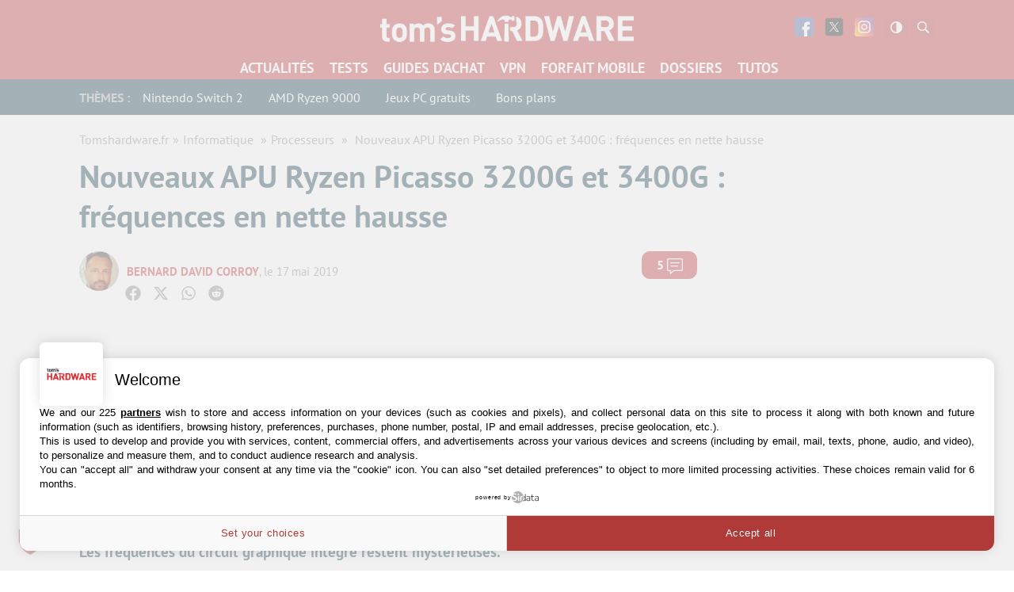

--- FILE ---
content_type: text/html; charset=UTF-8
request_url: https://www.tomshardware.fr/nouveaux-apu-ryzen-picasso-3200g-et-3400g-frequences-en-nette-hausse/
body_size: 55310
content:
<!DOCTYPE html>
    <html lang="fr-FR">
<head><meta charset="UTF-8"/><script>if(navigator.userAgent.match(/MSIE|Internet Explorer/i)||navigator.userAgent.match(/Trident\/7\..*?rv:11/i)){var href=document.location.href;if(!href.match(/[?&]nowprocket/)){if(href.indexOf("?")==-1){if(href.indexOf("#")==-1){document.location.href=href+"?nowprocket=1"}else{document.location.href=href.replace("#","?nowprocket=1#")}}else{if(href.indexOf("#")==-1){document.location.href=href+"&nowprocket=1"}else{document.location.href=href.replace("#","&nowprocket=1#")}}}}</script><script>(()=>{class RocketLazyLoadScripts{constructor(){this.v="1.2.6",this.triggerEvents=["keydown","mousedown","mousemove","touchmove","touchstart","touchend","wheel"],this.userEventHandler=this.t.bind(this),this.touchStartHandler=this.i.bind(this),this.touchMoveHandler=this.o.bind(this),this.touchEndHandler=this.h.bind(this),this.clickHandler=this.u.bind(this),this.interceptedClicks=[],this.interceptedClickListeners=[],this.l(this),window.addEventListener("pageshow",(t=>{this.persisted=t.persisted,this.everythingLoaded&&this.m()})),this.CSPIssue=sessionStorage.getItem("rocketCSPIssue"),document.addEventListener("securitypolicyviolation",(t=>{this.CSPIssue||"script-src-elem"!==t.violatedDirective||"data"!==t.blockedURI||(this.CSPIssue=!0,sessionStorage.setItem("rocketCSPIssue",!0))})),document.addEventListener("DOMContentLoaded",(()=>{this.k()})),this.delayedScripts={normal:[],async:[],defer:[]},this.trash=[],this.allJQueries=[]}p(t){document.hidden?t.t():(this.triggerEvents.forEach((e=>window.addEventListener(e,t.userEventHandler,{passive:!0}))),window.addEventListener("touchstart",t.touchStartHandler,{passive:!0}),window.addEventListener("mousedown",t.touchStartHandler),document.addEventListener("visibilitychange",t.userEventHandler))}_(){this.triggerEvents.forEach((t=>window.removeEventListener(t,this.userEventHandler,{passive:!0}))),document.removeEventListener("visibilitychange",this.userEventHandler)}i(t){"HTML"!==t.target.tagName&&(window.addEventListener("touchend",this.touchEndHandler),window.addEventListener("mouseup",this.touchEndHandler),window.addEventListener("touchmove",this.touchMoveHandler,{passive:!0}),window.addEventListener("mousemove",this.touchMoveHandler),t.target.addEventListener("click",this.clickHandler),this.L(t.target,!0),this.S(t.target,"onclick","rocket-onclick"),this.C())}o(t){window.removeEventListener("touchend",this.touchEndHandler),window.removeEventListener("mouseup",this.touchEndHandler),window.removeEventListener("touchmove",this.touchMoveHandler,{passive:!0}),window.removeEventListener("mousemove",this.touchMoveHandler),t.target.removeEventListener("click",this.clickHandler),this.L(t.target,!1),this.S(t.target,"rocket-onclick","onclick"),this.M()}h(){window.removeEventListener("touchend",this.touchEndHandler),window.removeEventListener("mouseup",this.touchEndHandler),window.removeEventListener("touchmove",this.touchMoveHandler,{passive:!0}),window.removeEventListener("mousemove",this.touchMoveHandler)}u(t){t.target.removeEventListener("click",this.clickHandler),this.L(t.target,!1),this.S(t.target,"rocket-onclick","onclick"),this.interceptedClicks.push(t),t.preventDefault(),t.stopPropagation(),t.stopImmediatePropagation(),this.M()}O(){window.removeEventListener("touchstart",this.touchStartHandler,{passive:!0}),window.removeEventListener("mousedown",this.touchStartHandler),this.interceptedClicks.forEach((t=>{t.target.dispatchEvent(new MouseEvent("click",{view:t.view,bubbles:!0,cancelable:!0}))}))}l(t){EventTarget.prototype.addEventListenerWPRocketBase=EventTarget.prototype.addEventListener,EventTarget.prototype.addEventListener=function(e,i,o){"click"!==e||t.windowLoaded||i===t.clickHandler||t.interceptedClickListeners.push({target:this,func:i,options:o}),(this||window).addEventListenerWPRocketBase(e,i,o)}}L(t,e){this.interceptedClickListeners.forEach((i=>{i.target===t&&(e?t.removeEventListener("click",i.func,i.options):t.addEventListener("click",i.func,i.options))})),t.parentNode!==document.documentElement&&this.L(t.parentNode,e)}D(){return new Promise((t=>{this.P?this.M=t:t()}))}C(){this.P=!0}M(){this.P=!1}S(t,e,i){t.hasAttribute&&t.hasAttribute(e)&&(event.target.setAttribute(i,event.target.getAttribute(e)),event.target.removeAttribute(e))}t(){this._(this),"loading"===document.readyState?document.addEventListener("DOMContentLoaded",this.R.bind(this)):this.R()}k(){let t=[];document.querySelectorAll("script[type=rocketlazyloadscript][data-rocket-src]").forEach((e=>{let i=e.getAttribute("data-rocket-src");if(i&&!i.startsWith("data:")){0===i.indexOf("//")&&(i=location.protocol+i);try{const o=new URL(i).origin;o!==location.origin&&t.push({src:o,crossOrigin:e.crossOrigin||"module"===e.getAttribute("data-rocket-type")})}catch(t){}}})),t=[...new Map(t.map((t=>[JSON.stringify(t),t]))).values()],this.T(t,"preconnect")}async R(){this.lastBreath=Date.now(),this.j(this),this.F(this),this.I(),this.W(),this.q(),await this.A(this.delayedScripts.normal),await this.A(this.delayedScripts.defer),await this.A(this.delayedScripts.async);try{await this.U(),await this.H(this),await this.J()}catch(t){console.error(t)}window.dispatchEvent(new Event("rocket-allScriptsLoaded")),this.everythingLoaded=!0,this.D().then((()=>{this.O()})),this.N()}W(){document.querySelectorAll("script[type=rocketlazyloadscript]").forEach((t=>{t.hasAttribute("data-rocket-src")?t.hasAttribute("async")&&!1!==t.async?this.delayedScripts.async.push(t):t.hasAttribute("defer")&&!1!==t.defer||"module"===t.getAttribute("data-rocket-type")?this.delayedScripts.defer.push(t):this.delayedScripts.normal.push(t):this.delayedScripts.normal.push(t)}))}async B(t){if(await this.G(),!0!==t.noModule||!("noModule"in HTMLScriptElement.prototype))return new Promise((e=>{let i;function o(){(i||t).setAttribute("data-rocket-status","executed"),e()}try{if(navigator.userAgent.indexOf("Firefox/")>0||""===navigator.vendor||this.CSPIssue)i=document.createElement("script"),[...t.attributes].forEach((t=>{let e=t.nodeName;"type"!==e&&("data-rocket-type"===e&&(e="type"),"data-rocket-src"===e&&(e="src"),i.setAttribute(e,t.nodeValue))})),t.text&&(i.text=t.text),i.hasAttribute("src")?(i.addEventListener("load",o),i.addEventListener("error",(function(){i.setAttribute("data-rocket-status","failed-network"),e()})),setTimeout((()=>{i.isConnected||e()}),1)):(i.text=t.text,o()),t.parentNode.replaceChild(i,t);else{const i=t.getAttribute("data-rocket-type"),s=t.getAttribute("data-rocket-src");i?(t.type=i,t.removeAttribute("data-rocket-type")):t.removeAttribute("type"),t.addEventListener("load",o),t.addEventListener("error",(i=>{this.CSPIssue&&i.target.src.startsWith("data:")?(console.log("WPRocket: data-uri blocked by CSP -> fallback"),t.removeAttribute("src"),this.B(t).then(e)):(t.setAttribute("data-rocket-status","failed-network"),e())})),s?(t.removeAttribute("data-rocket-src"),t.src=s):t.src="data:text/javascript;base64,"+window.btoa(unescape(encodeURIComponent(t.text)))}}catch(i){t.setAttribute("data-rocket-status","failed-transform"),e()}}));t.setAttribute("data-rocket-status","skipped")}async A(t){const e=t.shift();return e&&e.isConnected?(await this.B(e),this.A(t)):Promise.resolve()}q(){this.T([...this.delayedScripts.normal,...this.delayedScripts.defer,...this.delayedScripts.async],"preload")}T(t,e){var i=document.createDocumentFragment();t.forEach((t=>{const o=t.getAttribute&&t.getAttribute("data-rocket-src")||t.src;if(o&&!o.startsWith("data:")){const s=document.createElement("link");s.href=o,s.rel=e,"preconnect"!==e&&(s.as="script"),t.getAttribute&&"module"===t.getAttribute("data-rocket-type")&&(s.crossOrigin=!0),t.crossOrigin&&(s.crossOrigin=t.crossOrigin),t.integrity&&(s.integrity=t.integrity),i.appendChild(s),this.trash.push(s)}})),document.head.appendChild(i)}j(t){let e={};function i(i,o){return e[o].eventsToRewrite.indexOf(i)>=0&&!t.everythingLoaded?"rocket-"+i:i}function o(t,o){!function(t){e[t]||(e[t]={originalFunctions:{add:t.addEventListener,remove:t.removeEventListener},eventsToRewrite:[]},t.addEventListener=function(){arguments[0]=i(arguments[0],t),e[t].originalFunctions.add.apply(t,arguments)},t.removeEventListener=function(){arguments[0]=i(arguments[0],t),e[t].originalFunctions.remove.apply(t,arguments)})}(t),e[t].eventsToRewrite.push(o)}function s(e,i){let o=e[i];e[i]=null,Object.defineProperty(e,i,{get:()=>o||function(){},set(s){t.everythingLoaded?o=s:e["rocket"+i]=o=s}})}o(document,"DOMContentLoaded"),o(window,"DOMContentLoaded"),o(window,"load"),o(window,"pageshow"),o(document,"readystatechange"),s(document,"onreadystatechange"),s(window,"onload"),s(window,"onpageshow");try{Object.defineProperty(document,"readyState",{get:()=>t.rocketReadyState,set(e){t.rocketReadyState=e},configurable:!0}),document.readyState="loading"}catch(t){console.log("WPRocket DJE readyState conflict, bypassing")}}F(t){let e;function i(e){return t.everythingLoaded?e:e.split(" ").map((t=>"load"===t||0===t.indexOf("load.")?"rocket-jquery-load":t)).join(" ")}function o(o){function s(t){const e=o.fn[t];o.fn[t]=o.fn.init.prototype[t]=function(){return this[0]===window&&("string"==typeof arguments[0]||arguments[0]instanceof String?arguments[0]=i(arguments[0]):"object"==typeof arguments[0]&&Object.keys(arguments[0]).forEach((t=>{const e=arguments[0][t];delete arguments[0][t],arguments[0][i(t)]=e}))),e.apply(this,arguments),this}}o&&o.fn&&!t.allJQueries.includes(o)&&(o.fn.ready=o.fn.init.prototype.ready=function(e){return t.domReadyFired?e.bind(document)(o):document.addEventListener("rocket-DOMContentLoaded",(()=>e.bind(document)(o))),o([])},s("on"),s("one"),t.allJQueries.push(o)),e=o}o(window.jQuery),Object.defineProperty(window,"jQuery",{get:()=>e,set(t){o(t)}})}async H(t){const e=document.querySelector("script[data-webpack]");e&&(await async function(){return new Promise((t=>{e.addEventListener("load",t),e.addEventListener("error",t)}))}(),await t.K(),await t.H(t))}async U(){this.domReadyFired=!0;try{document.readyState="interactive"}catch(t){}await this.G(),document.dispatchEvent(new Event("rocket-readystatechange")),await this.G(),document.rocketonreadystatechange&&document.rocketonreadystatechange(),await this.G(),document.dispatchEvent(new Event("rocket-DOMContentLoaded")),await this.G(),window.dispatchEvent(new Event("rocket-DOMContentLoaded"))}async J(){try{document.readyState="complete"}catch(t){}await this.G(),document.dispatchEvent(new Event("rocket-readystatechange")),await this.G(),document.rocketonreadystatechange&&document.rocketonreadystatechange(),await this.G(),window.dispatchEvent(new Event("rocket-load")),await this.G(),window.rocketonload&&window.rocketonload(),await this.G(),this.allJQueries.forEach((t=>t(window).trigger("rocket-jquery-load"))),await this.G();const t=new Event("rocket-pageshow");t.persisted=this.persisted,window.dispatchEvent(t),await this.G(),window.rocketonpageshow&&window.rocketonpageshow({persisted:this.persisted}),this.windowLoaded=!0}m(){document.onreadystatechange&&document.onreadystatechange(),window.onload&&window.onload(),window.onpageshow&&window.onpageshow({persisted:this.persisted})}I(){const t=new Map;document.write=document.writeln=function(e){const i=document.currentScript;i||console.error("WPRocket unable to document.write this: "+e);const o=document.createRange(),s=i.parentElement;let n=t.get(i);void 0===n&&(n=i.nextSibling,t.set(i,n));const c=document.createDocumentFragment();o.setStart(c,0),c.appendChild(o.createContextualFragment(e)),s.insertBefore(c,n)}}async G(){Date.now()-this.lastBreath>45&&(await this.K(),this.lastBreath=Date.now())}async K(){return document.hidden?new Promise((t=>setTimeout(t))):new Promise((t=>requestAnimationFrame(t)))}N(){this.trash.forEach((t=>t.remove()))}static run(){const t=new RocketLazyLoadScripts;t.p(t)}}RocketLazyLoadScripts.run()})();</script>
	
	
	<meta name="viewport" content="initial-scale=1.0"/>
	<meta http-equiv="x-ua-compatible" content="ie=edge">

    
    
    <script type="text/javascript" src=https://cache.consentframework.com/js/pa/35680/c/EW88U/stub></script>
<script type="text/javascript" src=https://choices.consentframework.com/js/pa/35680/c/EW88U/cmp async></script>
    <script>
        var createUniqueVarForWpRocket = '';
        var glxm = glxm || {};
        glxm.que = glxm.que || [];
        (function() {
            var glxmId = '68426403';
            var s = document.createElement('script');
            s.async = true;
            s.src = '//cdn.galaxiemedia.fr/'+glxmId+'/script.min.js';
            var n = document.getElementsByTagName('script')[0];
            n.parentNode.insertBefore(s, n);
        })();
        glxm.que.push(function(){
            glxm.setTargeting({'tag':["amd", "actualite", "processeurs"] })
            glxm.start();
        });
    </script>

        <script>
        window._taboola = window._taboola || [];
        _taboola.push({article:'auto'});
        glxm.que.push(function(){
            glxm.insertTaboola('purcheu-tomshardwarefrnew')
        });
        if(window.performance && typeof window.performance.mark == 'function')
        {window.performance.mark('tbl_ic');}

        window.dataLayer = window.dataLayer || [];
        window.dataLayer.push({ 'event': 'taboola-library-loaded' });
    </script>
        <meta name='robots' content='index, follow, max-image-preview:large, max-snippet:-1, max-video-preview:-1' />

	<!-- This site is optimized with the Yoast SEO Premium plugin v21.5 (Yoast SEO v23.1) - https://yoast.com/wordpress/plugins/seo/ -->
	<title>Nouveaux APU Ryzen Picasso 3200G et 3400G : fréquences en nette hausse</title>
<link rel="preload" as="font" href="https://www.tomshardware.fr/content/themes/purch-uas/dist/assets/fonts/pt-sans-v9-latin/pt-sans-v9-latin-regular.woff2" crossorigin>
<link rel="preload" as="font" href="https://www.tomshardware.fr/content/themes/purch-uas/dist/assets/fonts/pt-sans-v9-latin/pt-sans-v9-latin-700.woff2" crossorigin>
<link rel="preload" as="font" href="https://www.tomshardware.fr/content/themes/purch-uas/dist/assets/fonts/pt-sans-v9-latin/pt-sans-v9-latin-italic.woff2" crossorigin>
<link rel="preload" as="font" href="https://www.tomshardware.fr/content/plugins/tablepress/css/tablepress.woff" crossorigin><style id="rocket-critical-css">.wp-block-image img{box-sizing:border-box;height:auto;max-width:100%;vertical-align:bottom}.wp-block-image .aligncenter{display:table}.wp-block-image .aligncenter{margin-left:auto;margin-right:auto}.wp-block-image figure{margin:0}ul{box-sizing:border-box}:root{--wp--preset--font-size--normal:16px;--wp--preset--font-size--huge:42px}.aligncenter{clear:both}#wpdcom *{box-sizing:border-box;line-height:initial}#wpdcom i{margin:0}#comments #wpdcom span,#wpdcom span{display:inline;letter-spacing:inherit;text-transform:none;font-size:1em}#wpdcom form{margin:0;padding:0;border:none;background:0 0}#wpdcom input:required{box-shadow:0 0 1px #555}#wpdcom button{min-height:auto;min-width:auto;max-width:auto;min-height:auto;display:inline-block;font-weight:400;text-transform:none}#wpdcom .avatar{padding:0;margin:0 auto;float:none;display:inline;height:auto;border:none;border-radius:0%;box-shadow:none}#wpdcom .wpdiscuz-hidden{display:none}#wpdcom .clearfix{clear:both}#wpdcom .wpdlb{clip:rect(1px,1px,1px,1px);clip-path:inset(50%);height:1px;width:1px;margin:-1px;overflow:hidden;padding:0;position:absolute}[wpd-tooltip]{position:relative}[wpd-tooltip]::before{content:"";position:absolute;top:-8px;left:50%;transform:translateX(-50%);border-width:7px 7px 0;border-style:solid;border-color:#555 transparent transparent transparent;z-index:100;opacity:0}[wpd-tooltip]::after{content:attr(wpd-tooltip);position:absolute;left:50%;top:-8px;transform:translateX(-50%) translateY(-100%);background:#555;text-align:center;color:#fff;padding:8px 10px;font-size:11px;line-height:1.5;min-width:6vw;border-width:0;border-radius:4px;z-index:99;opacity:0;text-transform:none}[wpd-tooltip-position=left]::before{left:0%;top:50%;margin-left:-11px;transform:translatey(-50%) rotate(-90deg)}[wpd-tooltip-position=left]::after{left:0%;top:50%;margin-left:-8px;transform:translateX(-100%) translateY(-50%)}#wpdcom .wpdiscuz-subscribe-bar{width:100%;box-sizing:border-box;padding:15px 0 5px;margin-bottom:0}#wpdcom .wpdiscuz-subscribe-bar form{display:flex;flex-wrap:wrap;justify-content:flex-start;flex-direction:row;align-items:center;margin-bottom:10px}#wpdcom .wpdiscuz-subscribe-form-intro{font-size:14px;display:block;padding:3px 10px 3px 1px;line-height:20px;box-sizing:border-box;white-space:nowrap}#wpdcom .wpdiscuz-subscribe-form-option{flex-grow:1;font-size:13px;display:block;padding-right:5px;box-sizing:border-box}#wpdcom .wpdiscuz-subscribe-form-email{font-size:14px;display:block;padding:0 5px 0 0;box-sizing:border-box;width:30%}#wpdcom .wpdiscuz-subscribe-form-button{font-size:14px;display:block;box-sizing:border-box}#wpdcom .wpdiscuz-subscribe-form-email input[type=email]{font-size:13px!important;padding:3px!important;width:100%!important;height:auto!important;line-height:20px!important;box-sizing:border-box!important;clear:both;float:none;margin:0}#wpdcom .wpdiscuz-subscribe-form-button input[type=submit]{font-size:16px!important;min-height:29px!important;height:29px!important;padding:1px 3px 5px!important;min-width:40px;line-height:14px!important;box-sizing:border-box!important;border:1px solid #ddd;clear:both;float:none;margin:0}#wpdcom .wpdiscuz-subscribe-bar #wpdiscuz_subscription_button{box-shadow:none;font-weight:700;letter-spacing:0}#wpdcom .wpd-form .wpdiscuz-textarea-wrap{display:flex;flex-wrap:nowrap;flex-direction:row;justify-content:space-between;padding:20px 0;align-items:center}#wpdcom .wpd-form .wpdiscuz-textarea-wrap [id^=wpd-editor-wraper]{flex-grow:1;position:relative;width:100%}#wpdcom .wpd-form .wpdiscuz-textarea-wrap [id^=wpd-editor-wraper] textarea{width:100%}#wpdcom .wpd-form .wpd-avatar{margin-right:15px;border-radius:100%;text-align:left;flex-shrink:0;align-self:flex-start}#wpdcom .wpd-form .wpd-avatar img,#wpdcom .wpd-form .wpd-avatar img.avatar{width:56px;height:56px;max-width:56px;border-radius:100%;border:1px solid #ccc;padding:2px;background-color:#fff;vertical-align:middle;text-align:center}#wpdcom .wpd-form .wpdiscuz-textarea-wrap textarea{height:54px;border-radius:5px;border:1px solid #ccc;width:100%;padding:10px 15px;font-size:14px;box-shadow:inset 1px 1px 8px rgba(0,0,0,.1);font-family:inherit;outline:none;resize:none}#wpdcom .wpd-form .wpdiscuz-textarea-wrap textarea::-moz-placeholder{line-height:28px;color:#666;font-size:16px}#wpdcom .wpd-form .wpdiscuz-textarea-wrap textarea::-webkit-input-placeholder{line-height:28px;color:#666;font-size:16px}#wpdcom .wpd-form .wpdiscuz-textarea-wrap textarea:-ms-input-placeholder{line-height:28px;color:#666;font-size:16px}#wpdcom .wpd-form.wpd-secondary-form-wrapper{margin-bottom:25px}#wpdcom .wpd-form.wpd-secondary-form-wrapper .wpdiscuz-textarea-wrap{padding-top:10px}#wpdcom .wpd-form .wpdiscuz-textarea-wrap{padding-bottom:10px}#wpdcom .wpd-form .wpdiscuz-textarea-wrap .wpd-editor-buttons-right{float:right}#wpdcom input[type=submit],#wpdcom button{margin:inherit}#wpdcom .wpd-prim-button{border:none;font-family:arial hebrew,Arial,sans-serif;font-size:14px;line-height:24px;padding:4px 20px;letter-spacing:1px;box-shadow:1px 1px 3px -1px #bbb;border-radius:3px;max-width:none;max-width:none}#wpdcom .wc-field-submit input[type=submit]{margin-left:2%}#wpdcom .wpd_label,#wpdcom .wpd_label{margin:1px 0 5px;padding:0;display:inline-block}#wpdcom .wpd_label,#wpdcom .wpd_label span{display:inline-block}#wpdcom .wpd_label input[type=checkbox].wpd_label__checkbox{display:none}#wpdcom .wpd_label__checkbox{display:none}#wpdcom .wpd_label__check{display:inline-block;border:0;border-radius:0;vertical-align:middle;text-align:center;margin:0 3px 0 0}#wpdcom .wpd_label__check i.wpdicon{font-size:15px;line-height:20px;padding:4px 5px;width:32px;margin:0}#wpdcom .wpd_label__check i.wpdicon-on{display:none}#wpdcom .wpd_label__check i.wpdicon-off{display:inline-block;color:#aaa;border:1px solid #ddd}#wpdcom .wpd-editor-char-counter{font-size:9px;padding:3px 5px 2px;position:absolute;right:0;z-index:10;color:#888}#wpdcom.wpdiscuz_unauth .wc-field-submit{padding-top:15px}#wpdcom .wpd-form-foot{margin-left:70px}#wpdcom .wpd-form-row .wpdiscuz-item{clear:both}#wpdcom .wpd-form-row .wpd-form-col-left{width:49%;float:left;margin:0;text-align:left;padding:0}#wpdcom .wpd-form-row .wpd-form-col-right{width:49%;float:right;margin:0;text-align:right;padding:0}#wpdcom .wpd-form-row .wpd-form-col-left .wpdiscuz-item{text-align:left}#wpdcom .wpd-form-row .wpd-form-col-right .wpdiscuz-item{text-align:right}#wpdcom .wpd-form-row .wpdiscuz-item{width:100%;vertical-align:baseline;padding:1px 0 7px;position:relative}#wpdcom .wpd-form-row .wpd-field{width:100%;line-height:20px;color:#777;display:inline-block;float:none;clear:both;margin:0;box-sizing:border-box;padding-top:2%;padding-bottom:2%;font-size:14px;border-radius:3px;vertical-align:baseline}#wpdcom .wpd-form-row .wpd-has-icon .wpd-field{padding-left:30px}#wpdcom .wpd-form-row .wpdiscuz-item .wpd-field-icon{display:inline-block;font-size:16px;line-height:16px;opacity:.3;padding:0;margin:0;position:absolute;top:9px;left:8px;width:20px;text-align:left}#wpdcom .wpd-form-row .wpdiscuz-item input[type=text],#wpdcom .wpd-form-row .wpdiscuz-item input[type=email]{height:32px}.wpdiscuz_select{border-radius:0;border:1px solid #d3d3d3!important;box-shadow:none!important;height:28px!important;padding:3px 22px 3px 8px!important;font-size:13px!important;-moz-appearance:none!important;-webkit-appearance:none!important;outline:0!important;text-indent:.01px;text-overflow:""!important;width:100%!important;box-sizing:border-box!important;line-height:20px!important;clear:both;float:none!important;margin:0!important}#wpdcom .wc-field-submit{text-align:right;padding:1px 2px 0 0;display:flex;flex-wrap:wrap;justify-content:flex-end;align-items:flex-start}#wpdcom .wpd-form-row .wpdiscuz-item.wpd-field-captcha{margin-bottom:-5px;padding-bottom:2px}#wpdcom .wpd-form-col-left div:last-of-type,#wpdcom .wpd-form-col-right div:last-of-type{border-bottom:none}@media screen and (min-width:655px){#wpdcom .wpd-field-captcha{text-align:right!important;display:block;border-bottom:none;margin-top:3px!important}#wpdcom .wpd-field-captcha .wpdiscuz-recaptcha{display:inline-block;margin:0 0 0 auto}#wpdcom .wpd_main_comm_form .wpd-field-captcha .wpdiscuz-recaptcha{transform:scale(.8);-webkit-transform:scale(.8);transform-origin:right 0;-webkit-transform-origin:right 0;margin:0 0 0 auto}#wpdcom .wpd-secondary-form-wrapper .wpd-field-captcha .wpdiscuz-recaptcha{transform:scale(.8);-webkit-transform:scale(.8);transform-origin:right 0;-webkit-transform-origin:right 0;margin:0 0 0 auto}}@media screen and (max-width:730px){#wpdcom .wpd_main_comm_form .wpd-field-captcha .wpdiscuz-recaptcha{transform-origin:right 0;-webkit-transform-origin:right 0}}@media screen and (max-width:655px){#wpdcom .wpd-field-captcha{float:none;width:100%;display:block;border-bottom:none;padding-bottom:0;margin-bottom:0}#wpdcom .wpd-field-captcha input{height:1px;padding:0;margin:0;clear:both}}#wpdcom .wpdiscuz-subscribe-bar .wpd-field-captcha{text-align:left!important;display:inline-block!important;border-bottom:none;clear:both;float:none;position:relative;transform-origin:left 0 0!important;transform:scale(.8);padding:20px 0;margin-bottom:-40px}#wpdiscuz-comment-message{position:fixed;top:38px;right:5px;width:400px;z-index:99999;font-size:14px;line-height:20px}#wpd-editor-source-code-wrapper-bg{display:none;position:fixed;top:0;left:0;background-color:rgba(0,0,0,.6);width:100%;z-index:9999999;height:100%}#wpd-editor-source-code-wrapper{display:none;width:50%;height:350px;position:fixed;top:50%;left:50%;transform:translate(-50%,-50%);background-color:#fff;z-index:99999991;justify-content:center;align-items:center;padding:5px;border-radius:5px;text-align:right}#wpd-editor-source-code{height:300px;width:100%;resize:none}#wpd-insert-source-code{padding:3px 40px;margin-top:5px}#wpdiscuz-loading-bar{position:fixed;top:6px;right:12px;width:32px;height:25px;border:0;background-image:url(https://www.tomshardware.fr/content/plugins/wpdiscuz/assets/img/loading.gif);z-index:999999;display:none}#wpdcom .wpd-comment-info-bar{display:none;padding:10px;margin:20px auto 0;flex-direction:row;justify-content:space-between;font-size:14px}#wpdcom .wpd-current-view{padding:3px;color:#555}#wpdcom .wpd-comment-info-bar .wpd-current-view i{margin-right:6px;font-size:18px}#wpdcom .wpd-filter-view-all{color:#fff;background:#999;padding:5px 20px;font-size:13px;border-radius:3px}#wpdcom .wpd-avatar img{border-color:#999}@media screen and (max-width:600px){#wpdcom .wpd-form .wpd-avatar{display:none}#wpdcom .wpd-form.wpd-form-wrapper{padding-right:5px}#wpdcom .wpdiscuz_select{font-size:16px!important}#wpdcom .wpdiscuz-subscribe-form-email{font-size:16px;display:block;padding:10px 0 0;width:98%;margin:0 auto}#wpdcom .wpdiscuz-subscribe-form-email input[type=email]{font-size:16px!important}#wpdcom .wpd-form .wpd-form-foot{margin-left:0}#wpdcom .wpd-form-row .wpd-form-col-left,#wpdcom .wpd-form-row .wpd-form-col-right{width:100%;float:none}#wpdcom .wpd-field-captcha .wpdiscuz-recaptcha{transform:scale(.9);margin-top:3px}#wpdcom .wpd-form-row .wpdiscuz-item input[type=text],#wpdcom .wpd-form-row .wpdiscuz-item input[type=email],#wpdcom textarea,#wpdcom select,#wpdcom .wpd-form-row .wpd-field{font-size:16px!important;height:auto}#wpdiscuz-comment-message{width:97%}#wpdcom .wpdiscuz-subscribe-form-button{width:99%;margin-top:8px}#wpdcom .wpdiscuz-subscribe-bar #wpdiscuz_subscription_button{width:100%;min-height:20px!important;height:26px!important}}.far,.fas{-moz-osx-font-smoothing:grayscale;-webkit-font-smoothing:antialiased;display:inline-block;font-style:normal;font-variant:normal;text-rendering:auto;line-height:1}.fa-user:before{content:"\f007"}.fa-image:before{content:"\f03e"}.fa-link:before{content:"\f0c1"}.fa-bell:before{content:"\f0f3"}.fa-quote-left:before{content:"\f10d"}.fa-bell-slash:before{content:"\f1f6"}.fa-at:before{content:"\f1fa"}@font-face{font-family:"Font Awesome 5 Free";font-style:normal;font-weight:400;font-display:swap;src:url(https://www.tomshardware.fr/content/plugins/wpdiscuz/assets/third-party/font-awesome-5.13.0/webfonts/fa-regular-400.eot);src:url(https://www.tomshardware.fr/content/plugins/wpdiscuz/assets/third-party/font-awesome-5.13.0/webfonts/fa-regular-400.eot?#iefix) format("embedded-opentype"),url(https://www.tomshardware.fr/content/plugins/wpdiscuz/assets/third-party/font-awesome-5.13.0/webfonts/fa-regular-400.woff2) format("woff2"),url(https://www.tomshardware.fr/content/plugins/wpdiscuz/assets/third-party/font-awesome-5.13.0/webfonts/fa-regular-400.woff) format("woff"),url(https://www.tomshardware.fr/content/plugins/wpdiscuz/assets/third-party/font-awesome-5.13.0/webfonts/fa-regular-400.ttf) format("truetype"),url(https://www.tomshardware.fr/content/plugins/wpdiscuz/assets/third-party/font-awesome-5.13.0/webfonts/fa-regular-400.svg#fontawesome) format("svg")}.far{font-weight:400}@font-face{font-family:"Font Awesome 5 Free";font-style:normal;font-weight:900;font-display:swap;src:url(https://www.tomshardware.fr/content/plugins/wpdiscuz/assets/third-party/font-awesome-5.13.0/webfonts/fa-solid-900.eot);src:url(https://www.tomshardware.fr/content/plugins/wpdiscuz/assets/third-party/font-awesome-5.13.0/webfonts/fa-solid-900.eot?#iefix) format("embedded-opentype"),url(https://www.tomshardware.fr/content/plugins/wpdiscuz/assets/third-party/font-awesome-5.13.0/webfonts/fa-solid-900.woff2) format("woff2"),url(https://www.tomshardware.fr/content/plugins/wpdiscuz/assets/third-party/font-awesome-5.13.0/webfonts/fa-solid-900.woff) format("woff"),url(https://www.tomshardware.fr/content/plugins/wpdiscuz/assets/third-party/font-awesome-5.13.0/webfonts/fa-solid-900.ttf) format("truetype"),url(https://www.tomshardware.fr/content/plugins/wpdiscuz/assets/third-party/font-awesome-5.13.0/webfonts/fa-solid-900.svg#fontawesome) format("svg")}.far,.fas{font-family:"Font Awesome 5 Free"}.fas{font-weight:900}#wpdcom .wmu-hide{display:none!important}#wpdcom .wmu-upload-wrap{float:right}#wpdcom .wmu-add{margin:0 2px;color:#aaa;display:inline}#wpdcom .wmu-add i{color:#444}#wpdcom .wmu-add input[type=file]{visibility:hidden;display:none}#wpdcom .wmu-tabs{width:100%;padding:8px 0 17px 0;margin:1px 0 0 0;border-top:1px dotted #ddd;text-align:left}#wpdcom .wmu-action-wrap{width:100%;margin:0;padding:0;text-align:left}.lity-hide{display:none}@font-face{font-family:"PT Sans";font-weight:normal;font-style:normal;font-stretch:normal;font-display:swap;src:url(https://www.tomshardware.fr/content/themes/toms2/dist/assets/fonts/pt-sans-v9-latin/pt-sans-v9-latin-regular.woff2) format("woff2"),url(https://www.tomshardware.fr/content/themes/toms2/dist/assets/fonts/pt-sans-v9-latin/pt-sans-v9-latin-regular.woff) format("woff")}@font-face{font-family:"PT Sans";font-weight:400;font-style:italic;font-stretch:normal;font-display:swap;src:url(https://www.tomshardware.fr/content/themes/toms2/dist/assets/fonts/pt-sans-v9-latin/pt-sans-v9-latin-italic.woff2) format("woff2"),url(https://www.tomshardware.fr/content/themes/toms2/dist/assets/fonts/pt-sans-v9-latin/pt-sans-v9-latin-italic.woff) format("woff")}@font-face{font-family:"PT Sans";font-weight:bold;font-style:normal;font-stretch:normal;font-display:swap;src:url(https://www.tomshardware.fr/content/themes/toms2/dist/assets/fonts/pt-sans-v9-latin/pt-sans-v9-latin-700.woff2) format("woff2"),url(https://www.tomshardware.fr/content/themes/toms2/dist/assets/fonts/pt-sans-v9-latin/pt-sans-v9-latin-700.woff) format("woff")}@font-face{font-family:"PT Sans";font-weight:bold;font-style:italic;font-stretch:normal;font-display:swap;src:url(https://www.tomshardware.fr/content/themes/toms2/dist/assets/fonts/pt-sans-v9-latin/pt-sans-v9-latin-700italic.woff2) format("woff2"),url(https://www.tomshardware.fr/content/themes/toms2/dist/assets/fonts/pt-sans-v9-latin/pt-sans-v9-latin-700italic.woff) format("woff")}html{font-family:sans-serif;-ms-text-size-adjust:100%;-webkit-text-size-adjust:100%}body{margin:0}figure,header,main,nav{display:block}a{background:transparent}strong{font-weight:bold}h1{font-size:2em;margin:0.67em 0}img{border:0}svg:not(:root){overflow:hidden}figure{margin:1em 40px}button,input,select,textarea{color:inherit;font:inherit;margin:0}button{overflow:visible}button,select{text-transform:none}button,input[type="submit"]{-webkit-appearance:button}button::-moz-focus-inner,input::-moz-focus-inner{border:0;padding:0}input{line-height:normal}input[type="checkbox"]{box-sizing:border-box;padding:0}input[type="search"]{-webkit-appearance:textfield;-moz-box-sizing:content-box;-webkit-box-sizing:content-box;box-sizing:content-box}input[type="search"]::-webkit-search-cancel-button,input[type="search"]::-webkit-search-decoration{-webkit-appearance:none}textarea{overflow:auto}html{box-sizing:border-box}*,*:before,*:after{box-sizing:inherit}.icon{display:inline-block;vertical-align:middle;fill:currentColor;height:20px;width:20px}body{font-size:16px;line-height:1.4;font-family:"PT Sans",sans-serif;color:#012d42;-webkit-font-smoothing:antialiased;-moz-osx-font-smoothing:grayscale;overflow-x:hidden}a{text-decoration:none}a .icon{color:#012d42}h1{line-height:1.2;font-size:27px;font-family:"PT Sans",sans-serif}ul{list-style:none;margin:0;padding:0}li{margin:0}p,h1,ul,figure{margin:0 0 20px 0}img{display:block;max-width:100%;height:auto}.aligncenter{clear:both;display:block;margin-left:auto;margin-right:auto}.aligncenter{margin-bottom:20px}input[type="email"],input[type="search"],input[type="text"],textarea,textarea{box-sizing:border-box;width:100%;border:0;padding:10px;color:#012d42;background-color:#f5f8fb;border:1px solid #dde0e3;border-radius:0;appearance:none}input[type="email"]::-webkit-input-placeholder,input[type="search"]::-webkit-input-placeholder,input[type="text"]::-webkit-input-placeholder,textarea::-webkit-input-placeholder,textarea::-webkit-input-placeholder{color:#7f7f7f}input[type="email"]::-moz-placeholder,input[type="search"]::-moz-placeholder,input[type="text"]::-moz-placeholder,textarea::-moz-placeholder,textarea::-moz-placeholder{color:#7f7f7f}input[type="email"]:-moz-placeholder,input[type="search"]:-moz-placeholder,input[type="text"]:-moz-placeholder,textarea:-moz-placeholder,textarea:-moz-placeholder{color:#7f7f7f}input[type="email"]:-ms-input-placeholder,input[type="search"]:-ms-input-placeholder,input[type="text"]:-ms-input-placeholder,textarea:-ms-input-placeholder,textarea:-ms-input-placeholder{color:#7f7f7f}label{display:inline-block;font-weight:700}textarea{resize:vertical}.button{display:inline-block;vertical-align:middle;padding:10px;border:1px solid #b32329;background-color:#b32329;color:#fff;font-weight:700;text-align:center}.button svg{display:block;color:#fff}.button .button__icon{display:inline-block;position:relative;top:-1px}.button__icon{width:5px;height:9px;margin:0 4px;vertical-align:middle}.button--round{border-radius:4px}.button--small{padding:4px 6px}.button--small .icon{width:15px;height:15px}.greedy{position:relative;height:45px;display:flex;align-items:center;margin:0 -10px}@media screen and (min-width:64em){.greedy{margin:0}}.greedy .greedy__label{display:none;align-self:stretch;align-items:center;margin:0;color:#a1a5a8;font-weight:700;text-transform:uppercase}@media screen and (min-width:64em){.greedy .greedy__label{display:flex}}.greedy .arrow-left,.greedy .arrow-right{width:35px;display:flex;justify-content:center;font-size:35px}@media screen and (min-width:64em){.greedy .arrow-left,.greedy .arrow-right{display:none}}.greedy .arrow-left{position:absolute;left:-2rem}.greedy .arrow-right{position:relative;right:0}.greedy .greedy__items{display:flex;flex:1;overflow:hidden;overflow-x:scroll;margin:0}@media screen and (min-width:64em){.greedy .greedy__items{overflow:unset;overflow-x:unset}}.greedy .greedy__items::-webkit-scrollbar{display:none}.greedy .greedy__items li{flex:none;padding:0 1rem}.greedy .greedy__items li a{color:#fff}.ad-banner{min-height:250px;margin-bottom:15px;display:block}@media (min-width:768px){.ad-banner{min-height:270px;display:flex;justify-content:center;align-items:center}}.container .content .article__body p{font-size:18px;line-height:30px}@media (min-width:768px){.ad-banner .ad{margin-bottom:20px}.container .content .article__body p{font-size:18px;line-height:28px}}.wc_comm_submit{background-color:#279bf8!important}#js-menu-trigger{z-index:99999999}.visuallyhidden{border:0;clip:rect(0 0 0 0);height:1px;margin:-1px;overflow:hidden;padding:0;position:absolute;width:1px}body{padding-top:110px}@media screen and (min-width:48em){body{padding-top:110px}}#main,#ctBoc{position:relative;z-index:1}.container{max-width:1100px;margin-left:auto;margin-right:auto;padding:0 10px}.container:after{content:" ";display:block;clear:both}.wrapper{padding-top:25px}@media screen and (min-width:64em){.wrapper{padding-top:55px}}@media screen and (min-width:64em){.holder{display:flex;justify-content:space-between}}@media screen and (min-width:64em){.content{width:calc(100% - 324px)}}.sidebar{display:flex;flex-direction:column}@media screen and (min-width:64em){.sidebar{width:300px}}[tabindex]:focus{outline:none}.header{position:fixed;z-index:999;top:0;left:0;right:0;width:100%}.header .header__main{background-color:#c0262c}.header .header__holder{display:flex;flex-direction:column;align-items:center;height:70px}@media screen and (min-width:64em){.header .header__holder{height:100px}}.header .header__holder .header__holder__top{padding-top:0;margin-top:15px;display:flex;align-items:center;width:100%;flex-direction:row}@media screen and (min-width:64em){.header .header__holder .header__holder__top{margin-top:0;padding-top:5px}}.header .header__holder .header__holder__top .head-menu-trigger{visibility:visible}@media screen and (min-width:64em){.header .header__holder .header__holder__top .head-menu-trigger{visibility:hidden}}.header .header__holder .header__holder__top .head-menu__btn-group{justify-content:end}@media screen and (min-width:64em){.header .header__holder .header__holder__top .head-menu__btn-group{justify-content:left}}.header .header__holder .header__holder__top .search-trigger{margin-left:0}@media screen and (min-width:64em){.header .header__holder .header__holder__top .search-trigger{margin-left:5px}}.header .header__holder .header__holder__top .search-trigger .icon-close{display:none}.header .header__holder .header__holder__top .menu__btn-group{display:none}@media screen and (min-width:64em){.header .header__holder .header__holder__top .menu__btn-group{text-align:end;display:block!important}}.header .header__holder .header__holder__top div{flex:1;display:flex}.header .header__logo{display:flex;justify-content:center;margin:0;flex:4}@media screen and (min-width:64em){.header .header__logo{position:relative;flex:1;max-width:700px}}.header .header__logo-link{display:block}.header .header__logo-link img{width:200px;max-width:200px;height:36px}@media screen and (min-width:64em){.header .header__logo-link img{width:320px;max-width:320px;height:58px}}.header .header__menu{width:100%;text-align:left;display:flex;margin-top:5px}@media screen and (min-width:64em){.header .header__menu{text-align:center}}.header .header__social-link{margin-right:10px}.header .header__social-link .icon{width:24px;height:24px}.header .header__search{display:none;background-image:linear-gradient(to top,#f5f8fb 0%,#fff 100%)}.header .header__sub{height:45px;background-color:#012d42;color:#fff}@media screen and (min-width:48em){.header .header__sub{display:block}}.header nav .menu__btn-group{display:flex}@media screen and (min-width:48em){.header nav .menu__btn-group{display:none}}.header nav .menu__btn-group .icon{width:35px;height:35px}.header nav .menu__btn-group .button--small .icon{width:20px;height:20px}.header .footer__bloc-group{padding:0 40px;margin-top:15px}@media screen and (min-width:48em){.header .footer__bloc-group{display:none}}.header .footer__bloc-group span{color:#fff!important}.header .footer__bloc-group ul{color:#001c29}.menu{z-index:998;position:fixed;top:0;left:-100%;bottom:0;width:100%;padding:20px 0;background:#c0262c;overflow-y:auto;-webkit-overflow-scrolling:touch;-webkit-backface-visibility:hidden;-webkit-transform:translateZ(0)}.menu::after{clear:both;content:"";display:table}@media screen and (min-width:64em){.menu{display:flex;position:relative;left:auto;overflow:inherit;background:none;width:100%;padding:0}}.menu .menu__list{padding-left:20px;list-style:square;color:#001c29;margin-left:20px}.menu .menu__list::after{clear:both;content:"";display:table}@media screen and (min-width:64em){.menu .menu__list{flex:7;list-style:none;margin:0}}.menu .menu__list .menu-item-has-children .menu-item-children{position:absolute;right:30px;top:0}@media screen and (min-width:64em){.menu .menu__list .menu-item-has-children .menu-item-children{display:none}}.menu .menu__list .menu-item-has-children .menu-item-children:after{display:inline-block;color:white;content:'>';font-size:30px}@media screen and (min-width:64em){.menu .menu__list>.menu-item{display:inline-block;vertical-align:middle;margin-right:15px}}.menu .menu__list>.menu-item a{color:#fff;font-size:21px;font-weight:700;text-transform:uppercase}@media screen and (min-width:64em){.menu .menu__list>.menu-item a{font-size:18px}}.menu .menu__btn-group{margin-top:20px;padding-left:40px}@media screen and (min-width:64em){.menu .menu__btn-group{margin-top:0;padding-left:0;text-align:right}}.menu .menu__btn-group .button{margin-right:10px}.menu .menu__btn-group .button:last-child{margin-right:0}.menu .menu-item-has-children span{color:white;font-size:25px;padding-left:5px;position:absolute}@media screen and (min-width:64em){.menu .menu-item-has-children span{display:none}}.menu .menu-item{position:relative;line-height:35px}.menu .menu-item .sub-menu{position:relative;text-align:left;opacity:1;display:none}@media screen and (min-width:64em){.menu .menu-item .sub-menu{position:absolute;opacity:0;display:none;background-color:#c0262c;min-width:250px;border:1px solid #012d42;top:30px;border-radius:5px;margin-top:5px}}.menu .menu-item .sub-menu li{position:relative;padding:5px 10px}@media screen and (min-width:64em){.menu .menu-item .sub-menu li{border-bottom:0.8px solid #970d13}}.menu .menu-item .sub-menu li a{font-size:16px;text-transform:capitalize;letter-spacing:1px}.menu .menu-item .sub-menu li:last-child{border-bottom:unset}@media screen and (min-width:64em){.menu .menu-item .sub-menu li.menu-item-has-children:after{content:'>';color:white;position:absolute;right:15px;font-size:20px}}.menu .menu-item .sub-menu .sub-menu{position:relative;text-align:left;opacity:1;display:none}@media screen and (min-width:64em){.menu .menu-item .sub-menu .sub-menu{position:absolute;opacity:0;display:none;background-color:#c0262c;min-width:250px;border:1px solid #012d42;top:-6px;left:250px;border-radius:5px;margin-top:5px}}.menu .menu-item .sub-menu .sub-menu li{position:relative;padding:5px 10px}@media screen and (min-width:64em){.menu .menu-item .sub-menu .sub-menu li{border-bottom:0.8px solid #970d13}}.menu .menu-item .sub-menu .sub-menu li a{font-size:16px;text-transform:capitalize;letter-spacing:1px}.menu .menu-item .sub-menu .sub-menu li:last-child{border-bottom:unset}.breadcrumb{display:inline;margin-bottom:0}.breadcrumb li{display:inline;color:#858585}.breadcrumb li a{color:#858585}.breadcrumb li:after{content:"»";margin-left:5px;margin-right:5px}.breadcrumb li:last-child:after{display:none}@media screen and (min-width:64em){.menu-trigger{display:none}}.menu-trigger__open{display:block}.menu-trigger__close{display:none}.searchform{position:relative}.searchform label{display:none}.searchform .searchform__field{padding:20px 10px;border:none}.searchform .searchform__submit{display:none}.widget{margin-bottom:20px;background-color:#fff;border:1px solid #dde0e3}.widget--ad{background-color:transparent;border:none;display:none}@media screen and (min-width:48em){.widget--ad{display:block}}@supports (position:sticky){.widget .js-sticky{position:sticky;top:180px}}.article .article__title{font-size:35px;line-height:35px;margin-bottom:15px;font-weight:bold}@media screen and (min-width:48em){.article .article__title{font-size:40px;max-width:90%;line-height:50px;margin-bottom:20px}}.article__breadcrumb{padding-bottom:10px}.article__breadcrumb a{color:#c0262c}.article .article__introduction p{font-size:19px!important;font-weight:700;margin-bottom:25px;line-height:28px!important}.article .article__head{display:flex;flex-direction:column}.article .article__head .article__author{display:flex;place-content:space-between;max-width:780px}.article .article__head .article__reviews{display:flex;align-items:center;border:1px solid #c0262c;border-radius:10px;padding:10px;width:70px;height:35px;background:#c0262c;justify-content:center}.article .article__head .article__reviews a{color:white;font-weight:bold}.article .article__head .article__reviews svg{fill:white}.article .article__head .article__share{display:flex;place-content:normal;margin-left:50px;margin-top:-5px}@media screen and (min-width:48em){.article .article__head .article__share{margin-top:-15px}}.article .article__head .article__share:before{display:none}.article .article__head .article__share a.article__social-link{width:25px;height:25px}.article .article__head .article__share .icon{width:20px;height:20px}.article .article__head .article__share svg{fill:#858585}.article .article__meta{display:flex;flex-direction:row;align-items:center;color:#7f7f7f;font-size:15px}.article .article__meta .article__meta__detail{display:flex;flex-direction:column}@media screen and (min-width:48em){.article .article__meta .article__meta__detail{flex-direction:row}}.article .article__meta a{color:#c0262c;font-weight:700;text-transform:uppercase}.article .article__meta img{border-radius:50%;width:50px;height:50px;margin-right:10px}.article .article__share{display:flex;align-items:center;margin-bottom:10px;place-content:space-between}.article .article__share a.article__social-link{width:40px;height:40px;align-items:center;place-content:center;display:inline-flex;border-radius:25px;margin:5px;color:white}@media screen and (min-width:48em){.article .article__share a.article__social-link{width:45px;height:45px}}.article .article__share .icon{width:20px;height:20px}@media screen and (min-width:48em){.article .article__share .icon{width:25px;height:25px}}.article .article__share svg{color:white}@media screen and (min-width:48em){.article .article__share{position:relative;place-content:normal;bottom:0;visibility:visible}.article .article__share:before{content:'Partager :';margin-right:10px;font-size:18px;color:#012d42}}.article__body{margin-bottom:20px;padding-bottom:7px;border-bottom:4px solid #c0262c}.ad{display:block;position:relative;text-align:center}.ad--skin{position:relative}.wp-block-image figure{margin-top:1em}label.wpd_label,.wc_website{display:none!important}*{-webkit-box-sizing:border-box;box-sizing:border-box}.loader_home_ajax{display:none;align-items:center;justify-content:center}.loader_home_ajax img{font-size:50px}@media screen and (min-width:64em){.loader_home_ajax img{font-size:80px}}.single #header_ad::before{line-height:20px;content:"La suite après cette publicité";color:#777;font-size:12px;display:inherit}@media screen and (min-width:64em){.single #header_ad::before{content:''}}.mailpoet_form_loading{display:none;text-align:center;width:30px}.mailpoet_form_loading>span{animation:mailpoet-bouncedelay 1.4s infinite ease-in-out both;background-color:#5b5b5b;border-radius:100%;display:inline-block;height:5px;width:5px}.mailpoet_form_loading .mailpoet_bounce1{animation-delay:-.32s}.mailpoet_form_loading .mailpoet_bounce2{animation-delay:-.16s;margin:0 7px}@keyframes mailpoet-bouncedelay{0%,80%,100%{transform:scale(0)}40%{transform:scale(1)}}.mailpoet_form_popup_overlay{background-color:#000;display:none;height:100%;left:0;margin:0;max-width:100%!important;opacity:.7;position:fixed;top:0;width:100%!important;z-index:100000}</style>
	<meta name="description" content="Les fréquences du circuit graphique intégré restent mystérieuses." />
	<link rel="canonical" href="https://www.tomshardware.fr/nouveaux-apu-ryzen-picasso-3200g-et-3400g-frequences-en-nette-hausse/" />
	<meta property="og:locale" content="fr_FR" />
	<meta property="og:type" content="article" />
	<meta property="og:title" content="Nouveaux APU Ryzen Picasso 3200G et 3400G : fréquences en nette hausse" />
	<meta property="og:description" content="Les fréquences du circuit graphique intégré restent mystérieuses." />
	<meta property="og:url" content="https://www.tomshardware.fr/nouveaux-apu-ryzen-picasso-3200g-et-3400g-frequences-en-nette-hausse/" />
	<meta property="og:site_name" content="Tom’s Hardware" />
	<meta property="article:publisher" content="https://www.facebook.com/TomsHardwareFrance/" />
	<meta property="article:author" content="https://www.facebook.com/david.allenzo" />
	<meta property="article:published_time" content="2019-05-17T14:00:47+00:00" />
	<meta property="article:modified_time" content="2023-07-13T23:51:06+00:00" />
	<meta property="og:image" content="https://www.tomshardware.fr/content/uploads/sites/3/2019/05/amdpicasso-1.jpg" />
	<meta property="og:image:width" content="1024" />
	<meta property="og:image:height" content="576" />
	<meta property="og:image:type" content="image/jpeg" />
	<meta name="author" content="Bernard David Corroy" />
	<meta name="twitter:card" content="summary_large_image" />
	<meta name="twitter:creator" content="@malibard" />
	<meta name="twitter:site" content="@tomshardware_fr" />
	<script type="application/ld+json" class="yoast-schema-graph">{"@context":"https://schema.org","@graph":[{"@type":"Article","@id":"https://www.tomshardware.fr/nouveaux-apu-ryzen-picasso-3200g-et-3400g-frequences-en-nette-hausse/#article","isPartOf":{"@id":"https://www.tomshardware.fr/nouveaux-apu-ryzen-picasso-3200g-et-3400g-frequences-en-nette-hausse/"},"author":{"name":"Bernard David Corroy","@id":"https://www.tomshardware.fr/#/schema/person/7e879b8ff19551713f6055fd98dccf18"},"headline":"Nouveaux APU Ryzen Picasso 3200G et 3400G : fréquences en nette hausse","datePublished":"2019-05-17T14:00:47+00:00","dateModified":"2023-07-13T23:51:06+00:00","mainEntityOfPage":{"@id":"https://www.tomshardware.fr/nouveaux-apu-ryzen-picasso-3200g-et-3400g-frequences-en-nette-hausse/"},"wordCount":194,"commentCount":5,"publisher":{"@id":"https://www.tomshardware.fr/#organization"},"image":{"@id":"https://www.tomshardware.fr/nouveaux-apu-ryzen-picasso-3200g-et-3400g-frequences-en-nette-hausse/#primaryimage"},"thumbnailUrl":"https://www.tomshardware.fr/content/uploads/sites/3/2019/05/amdpicasso-1.jpg","keywords":["AMD"],"articleSection":["Actualité","Processeurs"],"inLanguage":"fr-FR","potentialAction":[{"@type":"CommentAction","name":"Comment","target":["https://www.tomshardware.fr/nouveaux-apu-ryzen-picasso-3200g-et-3400g-frequences-en-nette-hausse/#respond"]}]},{"@type":"WebPage","@id":"https://www.tomshardware.fr/nouveaux-apu-ryzen-picasso-3200g-et-3400g-frequences-en-nette-hausse/","url":"https://www.tomshardware.fr/nouveaux-apu-ryzen-picasso-3200g-et-3400g-frequences-en-nette-hausse/","name":"Nouveaux APU Ryzen Picasso 3200G et 3400G : fréquences en nette hausse","isPartOf":{"@id":"https://www.tomshardware.fr/#website"},"primaryImageOfPage":{"@id":"https://www.tomshardware.fr/nouveaux-apu-ryzen-picasso-3200g-et-3400g-frequences-en-nette-hausse/#primaryimage"},"image":{"@id":"https://www.tomshardware.fr/nouveaux-apu-ryzen-picasso-3200g-et-3400g-frequences-en-nette-hausse/#primaryimage"},"thumbnailUrl":"https://www.tomshardware.fr/content/uploads/sites/3/2019/05/amdpicasso-1.jpg","datePublished":"2019-05-17T14:00:47+00:00","dateModified":"2023-07-13T23:51:06+00:00","description":"Les fréquences du circuit graphique intégré restent mystérieuses.","inLanguage":"fr-FR","potentialAction":[{"@type":"ReadAction","target":["https://www.tomshardware.fr/nouveaux-apu-ryzen-picasso-3200g-et-3400g-frequences-en-nette-hausse/"]}]},{"@type":"ImageObject","inLanguage":"fr-FR","@id":"https://www.tomshardware.fr/nouveaux-apu-ryzen-picasso-3200g-et-3400g-frequences-en-nette-hausse/#primaryimage","url":"https://www.tomshardware.fr/content/uploads/sites/3/2019/05/amdpicasso-1.jpg","contentUrl":"https://www.tomshardware.fr/content/uploads/sites/3/2019/05/amdpicasso-1.jpg","width":1024,"height":576},{"@type":"WebSite","@id":"https://www.tomshardware.fr/#website","url":"https://www.tomshardware.fr/","name":"Tom’s Hardware","description":"Toute l&#039;info hardware et gaming !","publisher":{"@id":"https://www.tomshardware.fr/#organization"},"potentialAction":[{"@type":"SearchAction","target":{"@type":"EntryPoint","urlTemplate":"https://www.tomshardware.fr/?s={search_term_string}"},"query-input":"required name=search_term_string"}],"inLanguage":"fr-FR"},{"@type":"Organization","@id":"https://www.tomshardware.fr/#organization","name":"Tom’s Hardware","url":"https://www.tomshardware.fr/","logo":{"@type":"ImageObject","inLanguage":"fr-FR","@id":"https://www.tomshardware.fr/#/schema/logo/image/","url":"https://www.tomshardware.fr/content/uploads/sites/3/2023/06/th.png","contentUrl":"https://www.tomshardware.fr/content/uploads/sites/3/2023/06/th.png","width":1000,"height":1000,"caption":"Tom’s Hardware"},"image":{"@id":"https://www.tomshardware.fr/#/schema/logo/image/"},"sameAs":["https://www.facebook.com/TomsHardwareFrance/","https://x.com/tomshardware_fr"]},{"@type":"Person","@id":"https://www.tomshardware.fr/#/schema/person/7e879b8ff19551713f6055fd98dccf18","name":"Bernard David Corroy","image":{"@type":"ImageObject","inLanguage":"fr-FR","@id":"https://www.tomshardware.fr/#/schema/person/image/","url":"https://secure.gravatar.com/avatar/a08bb358c2a9fc36265e8f3225c5de08?s=64&d=mm&r=g","contentUrl":"https://secure.gravatar.com/avatar/a08bb358c2a9fc36265e8f3225c5de08?s=64&d=mm&r=g","caption":"Bernard David Corroy"},"description":"Passionné par l'univers du numérique et fondateur des plateformes influentes Phonandroid, PaperGeekFr et PlusDeBonsPlans, je suis un geek de la première heure depuis 1998 et un expert en SEO depuis 2004. Mon parcours reflète mon engagement pour l'innovation et ma quête constante d'optimisation dans le domaine du seo et de l’intelligence artificielle","sameAs":["https://www.facebook.com/david.allenzo","https://www.linkedin.com/in/bernard-david-corroy/","https://x.com/malibard"],"knowsAbout":["seo","sea","wordpress","management"],"jobTitle":"Traffic manager","url":"https://www.tomshardware.fr/author/david/"}]}</script>
	<!-- / Yoast SEO Premium plugin. -->


<link rel='dns-prefetch' href='//www.google.com' />
<link rel='dns-prefetch' href='//ajax.googleapis.com' />
<link rel='dns-prefetch' href='//fonts.googleapis.com' />
<link rel='dns-prefetch' href='//fonts.gstatic.com' />
<link rel='dns-prefetch' href='//cdn.taboola.com' />
<link rel='dns-prefetch' href='//cdn.galaxiemedia.fr' />
<link rel='dns-prefetch' href='//cdn.priice.net' />
<link rel='dns-prefetch' href='//c.disquscdn.com' />
<link rel='dns-prefetch' href='//disqus.com' />
<link rel='dns-prefetch' href='//c.amazon-adsystem.com' />
<link rel='dns-prefetch' href='//cdn.blaick.com' />
<link rel='dns-prefetch' href='//connect.facebook.net' />
<link rel='dns-prefetch' href='//sdk.privacy-center.org' />
<link rel='dns-prefetch' href='//z.moatads.com' />
<link rel='dns-prefetch' href='//tag.agrvt.com' />
<link rel='dns-prefetch' href='//kvm.galaxiemedia.fr' />
<link rel='dns-prefetch' href='//boot.pbstck.com' />
<link rel='dns-prefetch' href='//api.dmcdn.net' />
<link rel='dns-prefetch' href='//cdn.permutive.com' />
<link rel='dns-prefetch' href='//cdn.jsdelivr.net' />
<link rel='dns-prefetch' href='//puffypaste.com' />
<link rel='dns-prefetch' href='//px.moatads.com' />
<link rel='dns-prefetch' href='//mb.moatads.com' />
<link rel='dns-prefetch' href='//ib.adnxs.com' />
<link rel='dns-prefetch' href='//trc.taboola.com' />
<link rel='dns-prefetch' href='//api.dailymotion.com' />
<link rel='dns-prefetch' href='//www.facebook.com' />
<link rel='dns-prefetch' href='//ad.doubleclick.net' />
<link rel='dns-prefetch' href='//tpc.googlesyndication.com' />
<link rel='dns-prefetch' href='//api.permutive.com' />
<link rel='dns-prefetch' href='//cdn.beta.pbstck.com' />
<link rel='dns-prefetch' href='//images.taboola.com' />
<link rel='dns-prefetch' href='//secure.adnxs.com' />
<link rel='dns-prefetch' href='//cache.consentframework.com' />
<link rel='dns-prefetch' href='//choices.consentframework.com' />

<link rel='preload'  href='https://www.tomshardware.fr/wp-includes/css/dist/block-library/style.min.css?ver=6.6.1' data-rocket-async="style" as="style" onload="this.onload=null;this.rel='stylesheet'" onerror="this.removeAttribute('data-rocket-async')"  type='text/css' media='all' />
<style id='gma-plugin-style-inline-css' type='text/css'>

.gma-results p{margin:10px 0;text-align:center}.gma-results ul{border:1px solid #e3e4e7;list-style-type:none;margin-top:10px}.gma-results li{margin:0;overflow:auto;padding:10px}.gma-results li:not(:first-child){border-top:1px solid #e3e4e7}.gma-results li:hover{background:#efefef;cursor:pointer}.gma-results img{float:left;height:32px;margin-right:4px;width:32px}

</style>
<style id='global-styles-inline-css' type='text/css'>
:root{--wp--preset--aspect-ratio--square: 1;--wp--preset--aspect-ratio--4-3: 4/3;--wp--preset--aspect-ratio--3-4: 3/4;--wp--preset--aspect-ratio--3-2: 3/2;--wp--preset--aspect-ratio--2-3: 2/3;--wp--preset--aspect-ratio--16-9: 16/9;--wp--preset--aspect-ratio--9-16: 9/16;--wp--preset--color--black: #000000;--wp--preset--color--cyan-bluish-gray: #abb8c3;--wp--preset--color--white: #ffffff;--wp--preset--color--pale-pink: #f78da7;--wp--preset--color--vivid-red: #cf2e2e;--wp--preset--color--luminous-vivid-orange: #ff6900;--wp--preset--color--luminous-vivid-amber: #fcb900;--wp--preset--color--light-green-cyan: #7bdcb5;--wp--preset--color--vivid-green-cyan: #00d084;--wp--preset--color--pale-cyan-blue: #8ed1fc;--wp--preset--color--vivid-cyan-blue: #0693e3;--wp--preset--color--vivid-purple: #9b51e0;--wp--preset--gradient--vivid-cyan-blue-to-vivid-purple: linear-gradient(135deg,rgba(6,147,227,1) 0%,rgb(155,81,224) 100%);--wp--preset--gradient--light-green-cyan-to-vivid-green-cyan: linear-gradient(135deg,rgb(122,220,180) 0%,rgb(0,208,130) 100%);--wp--preset--gradient--luminous-vivid-amber-to-luminous-vivid-orange: linear-gradient(135deg,rgba(252,185,0,1) 0%,rgba(255,105,0,1) 100%);--wp--preset--gradient--luminous-vivid-orange-to-vivid-red: linear-gradient(135deg,rgba(255,105,0,1) 0%,rgb(207,46,46) 100%);--wp--preset--gradient--very-light-gray-to-cyan-bluish-gray: linear-gradient(135deg,rgb(238,238,238) 0%,rgb(169,184,195) 100%);--wp--preset--gradient--cool-to-warm-spectrum: linear-gradient(135deg,rgb(74,234,220) 0%,rgb(151,120,209) 20%,rgb(207,42,186) 40%,rgb(238,44,130) 60%,rgb(251,105,98) 80%,rgb(254,248,76) 100%);--wp--preset--gradient--blush-light-purple: linear-gradient(135deg,rgb(255,206,236) 0%,rgb(152,150,240) 100%);--wp--preset--gradient--blush-bordeaux: linear-gradient(135deg,rgb(254,205,165) 0%,rgb(254,45,45) 50%,rgb(107,0,62) 100%);--wp--preset--gradient--luminous-dusk: linear-gradient(135deg,rgb(255,203,112) 0%,rgb(199,81,192) 50%,rgb(65,88,208) 100%);--wp--preset--gradient--pale-ocean: linear-gradient(135deg,rgb(255,245,203) 0%,rgb(182,227,212) 50%,rgb(51,167,181) 100%);--wp--preset--gradient--electric-grass: linear-gradient(135deg,rgb(202,248,128) 0%,rgb(113,206,126) 100%);--wp--preset--gradient--midnight: linear-gradient(135deg,rgb(2,3,129) 0%,rgb(40,116,252) 100%);--wp--preset--font-size--small: 13px;--wp--preset--font-size--medium: 20px;--wp--preset--font-size--large: 36px;--wp--preset--font-size--x-large: 42px;--wp--preset--spacing--20: 0.44rem;--wp--preset--spacing--30: 0.67rem;--wp--preset--spacing--40: 1rem;--wp--preset--spacing--50: 1.5rem;--wp--preset--spacing--60: 2.25rem;--wp--preset--spacing--70: 3.38rem;--wp--preset--spacing--80: 5.06rem;--wp--preset--shadow--natural: 6px 6px 9px rgba(0, 0, 0, 0.2);--wp--preset--shadow--deep: 12px 12px 50px rgba(0, 0, 0, 0.4);--wp--preset--shadow--sharp: 6px 6px 0px rgba(0, 0, 0, 0.2);--wp--preset--shadow--outlined: 6px 6px 0px -3px rgba(255, 255, 255, 1), 6px 6px rgba(0, 0, 0, 1);--wp--preset--shadow--crisp: 6px 6px 0px rgba(0, 0, 0, 1);}:where(.is-layout-flex){gap: 0.5em;}:where(.is-layout-grid){gap: 0.5em;}body .is-layout-flex{display: flex;}.is-layout-flex{flex-wrap: wrap;align-items: center;}.is-layout-flex > :is(*, div){margin: 0;}body .is-layout-grid{display: grid;}.is-layout-grid > :is(*, div){margin: 0;}:where(.wp-block-columns.is-layout-flex){gap: 2em;}:where(.wp-block-columns.is-layout-grid){gap: 2em;}:where(.wp-block-post-template.is-layout-flex){gap: 1.25em;}:where(.wp-block-post-template.is-layout-grid){gap: 1.25em;}.has-black-color{color: var(--wp--preset--color--black) !important;}.has-cyan-bluish-gray-color{color: var(--wp--preset--color--cyan-bluish-gray) !important;}.has-white-color{color: var(--wp--preset--color--white) !important;}.has-pale-pink-color{color: var(--wp--preset--color--pale-pink) !important;}.has-vivid-red-color{color: var(--wp--preset--color--vivid-red) !important;}.has-luminous-vivid-orange-color{color: var(--wp--preset--color--luminous-vivid-orange) !important;}.has-luminous-vivid-amber-color{color: var(--wp--preset--color--luminous-vivid-amber) !important;}.has-light-green-cyan-color{color: var(--wp--preset--color--light-green-cyan) !important;}.has-vivid-green-cyan-color{color: var(--wp--preset--color--vivid-green-cyan) !important;}.has-pale-cyan-blue-color{color: var(--wp--preset--color--pale-cyan-blue) !important;}.has-vivid-cyan-blue-color{color: var(--wp--preset--color--vivid-cyan-blue) !important;}.has-vivid-purple-color{color: var(--wp--preset--color--vivid-purple) !important;}.has-black-background-color{background-color: var(--wp--preset--color--black) !important;}.has-cyan-bluish-gray-background-color{background-color: var(--wp--preset--color--cyan-bluish-gray) !important;}.has-white-background-color{background-color: var(--wp--preset--color--white) !important;}.has-pale-pink-background-color{background-color: var(--wp--preset--color--pale-pink) !important;}.has-vivid-red-background-color{background-color: var(--wp--preset--color--vivid-red) !important;}.has-luminous-vivid-orange-background-color{background-color: var(--wp--preset--color--luminous-vivid-orange) !important;}.has-luminous-vivid-amber-background-color{background-color: var(--wp--preset--color--luminous-vivid-amber) !important;}.has-light-green-cyan-background-color{background-color: var(--wp--preset--color--light-green-cyan) !important;}.has-vivid-green-cyan-background-color{background-color: var(--wp--preset--color--vivid-green-cyan) !important;}.has-pale-cyan-blue-background-color{background-color: var(--wp--preset--color--pale-cyan-blue) !important;}.has-vivid-cyan-blue-background-color{background-color: var(--wp--preset--color--vivid-cyan-blue) !important;}.has-vivid-purple-background-color{background-color: var(--wp--preset--color--vivid-purple) !important;}.has-black-border-color{border-color: var(--wp--preset--color--black) !important;}.has-cyan-bluish-gray-border-color{border-color: var(--wp--preset--color--cyan-bluish-gray) !important;}.has-white-border-color{border-color: var(--wp--preset--color--white) !important;}.has-pale-pink-border-color{border-color: var(--wp--preset--color--pale-pink) !important;}.has-vivid-red-border-color{border-color: var(--wp--preset--color--vivid-red) !important;}.has-luminous-vivid-orange-border-color{border-color: var(--wp--preset--color--luminous-vivid-orange) !important;}.has-luminous-vivid-amber-border-color{border-color: var(--wp--preset--color--luminous-vivid-amber) !important;}.has-light-green-cyan-border-color{border-color: var(--wp--preset--color--light-green-cyan) !important;}.has-vivid-green-cyan-border-color{border-color: var(--wp--preset--color--vivid-green-cyan) !important;}.has-pale-cyan-blue-border-color{border-color: var(--wp--preset--color--pale-cyan-blue) !important;}.has-vivid-cyan-blue-border-color{border-color: var(--wp--preset--color--vivid-cyan-blue) !important;}.has-vivid-purple-border-color{border-color: var(--wp--preset--color--vivid-purple) !important;}.has-vivid-cyan-blue-to-vivid-purple-gradient-background{background: var(--wp--preset--gradient--vivid-cyan-blue-to-vivid-purple) !important;}.has-light-green-cyan-to-vivid-green-cyan-gradient-background{background: var(--wp--preset--gradient--light-green-cyan-to-vivid-green-cyan) !important;}.has-luminous-vivid-amber-to-luminous-vivid-orange-gradient-background{background: var(--wp--preset--gradient--luminous-vivid-amber-to-luminous-vivid-orange) !important;}.has-luminous-vivid-orange-to-vivid-red-gradient-background{background: var(--wp--preset--gradient--luminous-vivid-orange-to-vivid-red) !important;}.has-very-light-gray-to-cyan-bluish-gray-gradient-background{background: var(--wp--preset--gradient--very-light-gray-to-cyan-bluish-gray) !important;}.has-cool-to-warm-spectrum-gradient-background{background: var(--wp--preset--gradient--cool-to-warm-spectrum) !important;}.has-blush-light-purple-gradient-background{background: var(--wp--preset--gradient--blush-light-purple) !important;}.has-blush-bordeaux-gradient-background{background: var(--wp--preset--gradient--blush-bordeaux) !important;}.has-luminous-dusk-gradient-background{background: var(--wp--preset--gradient--luminous-dusk) !important;}.has-pale-ocean-gradient-background{background: var(--wp--preset--gradient--pale-ocean) !important;}.has-electric-grass-gradient-background{background: var(--wp--preset--gradient--electric-grass) !important;}.has-midnight-gradient-background{background: var(--wp--preset--gradient--midnight) !important;}.has-small-font-size{font-size: var(--wp--preset--font-size--small) !important;}.has-medium-font-size{font-size: var(--wp--preset--font-size--medium) !important;}.has-large-font-size{font-size: var(--wp--preset--font-size--large) !important;}.has-x-large-font-size{font-size: var(--wp--preset--font-size--x-large) !important;}
:where(.wp-block-post-template.is-layout-flex){gap: 1.25em;}:where(.wp-block-post-template.is-layout-grid){gap: 1.25em;}
:where(.wp-block-columns.is-layout-flex){gap: 2em;}:where(.wp-block-columns.is-layout-grid){gap: 2em;}
:root :where(.wp-block-pullquote){font-size: 1.5em;line-height: 1.6;}
</style>
<link data-minify="1" rel='preload'  href='https://www.tomshardware.fr/content/cache/min/3/content/plugins/wpdiscuz/themes/default/style.css?ver=1734613446' data-rocket-async="style" as="style" onload="this.onload=null;this.rel='stylesheet'" onerror="this.removeAttribute('data-rocket-async')"  type='text/css' media='all' />
<style id='wpdiscuz-frontend-css-inline-css' type='text/css'>
 #wpdcom .wpd-blog-administrator .wpd-comment-label{color:#ffffff;background-color:#00B38F;border:none}#wpdcom .wpd-blog-administrator .wpd-comment-author, #wpdcom .wpd-blog-administrator .wpd-comment-author a{color:#00B38F}#wpdcom.wpd-layout-1 .wpd-comment .wpd-blog-administrator .wpd-avatar img{border-color:#00B38F}#wpdcom.wpd-layout-2 .wpd-comment.wpd-reply .wpd-comment-wrap.wpd-blog-administrator{border-left:3px solid #00B38F}#wpdcom.wpd-layout-2 .wpd-comment .wpd-blog-administrator .wpd-avatar img{border-bottom-color:#00B38F}#wpdcom.wpd-layout-3 .wpd-blog-administrator .wpd-comment-subheader{border-top:1px dashed #00B38F}#wpdcom.wpd-layout-3 .wpd-reply .wpd-blog-administrator .wpd-comment-right{border-left:1px solid #00B38F}#wpdcom .wpd-blog-editor .wpd-comment-label{color:#ffffff;background-color:#00B38F;border:none}#wpdcom .wpd-blog-editor .wpd-comment-author, #wpdcom .wpd-blog-editor .wpd-comment-author a{color:#00B38F}#wpdcom.wpd-layout-1 .wpd-comment .wpd-blog-editor .wpd-avatar img{border-color:#00B38F}#wpdcom.wpd-layout-2 .wpd-comment.wpd-reply .wpd-comment-wrap.wpd-blog-editor{border-left:3px solid #00B38F}#wpdcom.wpd-layout-2 .wpd-comment .wpd-blog-editor .wpd-avatar img{border-bottom-color:#00B38F}#wpdcom.wpd-layout-3 .wpd-blog-editor .wpd-comment-subheader{border-top:1px dashed #00B38F}#wpdcom.wpd-layout-3 .wpd-reply .wpd-blog-editor .wpd-comment-right{border-left:1px solid #00B38F}#wpdcom .wpd-blog-author .wpd-comment-label{color:#ffffff;background-color:#00B38F;border:none}#wpdcom .wpd-blog-author .wpd-comment-author, #wpdcom .wpd-blog-author .wpd-comment-author a{color:#00B38F}#wpdcom.wpd-layout-1 .wpd-comment .wpd-blog-author .wpd-avatar img{border-color:#00B38F}#wpdcom.wpd-layout-2 .wpd-comment .wpd-blog-author .wpd-avatar img{border-bottom-color:#00B38F}#wpdcom.wpd-layout-3 .wpd-blog-author .wpd-comment-subheader{border-top:1px dashed #00B38F}#wpdcom.wpd-layout-3 .wpd-reply .wpd-blog-author .wpd-comment-right{border-left:1px solid #00B38F}#wpdcom .wpd-blog-contributor .wpd-comment-label{color:#ffffff;background-color:#00B38F;border:none}#wpdcom .wpd-blog-contributor .wpd-comment-author, #wpdcom .wpd-blog-contributor .wpd-comment-author a{color:#00B38F}#wpdcom.wpd-layout-1 .wpd-comment .wpd-blog-contributor .wpd-avatar img{border-color:#00B38F}#wpdcom.wpd-layout-2 .wpd-comment .wpd-blog-contributor .wpd-avatar img{border-bottom-color:#00B38F}#wpdcom.wpd-layout-3 .wpd-blog-contributor .wpd-comment-subheader{border-top:1px dashed #00B38F}#wpdcom.wpd-layout-3 .wpd-reply .wpd-blog-contributor .wpd-comment-right{border-left:1px solid #00B38F}#wpdcom .wpd-blog-subscriber .wpd-comment-label{color:#ffffff;background-color:#00B38F;border:none}#wpdcom .wpd-blog-subscriber .wpd-comment-author, #wpdcom .wpd-blog-subscriber .wpd-comment-author a{color:#00B38F}#wpdcom.wpd-layout-2 .wpd-comment .wpd-blog-subscriber .wpd-avatar img{border-bottom-color:#00B38F}#wpdcom.wpd-layout-3 .wpd-blog-subscriber .wpd-comment-subheader{border-top:1px dashed #00B38F}#wpdcom .wpd-blog-wpseo_manager .wpd-comment-label{color:#ffffff;background-color:#00B38F;border:none}#wpdcom .wpd-blog-wpseo_manager .wpd-comment-author, #wpdcom .wpd-blog-wpseo_manager .wpd-comment-author a{color:#00B38F}#wpdcom.wpd-layout-1 .wpd-comment .wpd-blog-wpseo_manager .wpd-avatar img{border-color:#00B38F}#wpdcom.wpd-layout-2 .wpd-comment .wpd-blog-wpseo_manager .wpd-avatar img{border-bottom-color:#00B38F}#wpdcom.wpd-layout-3 .wpd-blog-wpseo_manager .wpd-comment-subheader{border-top:1px dashed #00B38F}#wpdcom.wpd-layout-3 .wpd-reply .wpd-blog-wpseo_manager .wpd-comment-right{border-left:1px solid #00B38F}#wpdcom .wpd-blog-wpseo_editor .wpd-comment-label{color:#ffffff;background-color:#00B38F;border:none}#wpdcom .wpd-blog-wpseo_editor .wpd-comment-author, #wpdcom .wpd-blog-wpseo_editor .wpd-comment-author a{color:#00B38F}#wpdcom.wpd-layout-1 .wpd-comment .wpd-blog-wpseo_editor .wpd-avatar img{border-color:#00B38F}#wpdcom.wpd-layout-2 .wpd-comment .wpd-blog-wpseo_editor .wpd-avatar img{border-bottom-color:#00B38F}#wpdcom.wpd-layout-3 .wpd-blog-wpseo_editor .wpd-comment-subheader{border-top:1px dashed #00B38F}#wpdcom.wpd-layout-3 .wpd-reply .wpd-blog-wpseo_editor .wpd-comment-right{border-left:1px solid #00B38F}#wpdcom .wpd-blog-post_author .wpd-comment-label{color:#ffffff;background-color:#00B38F;border:none}#wpdcom .wpd-blog-post_author .wpd-comment-author, #wpdcom .wpd-blog-post_author .wpd-comment-author a{color:#00B38F}#wpdcom .wpd-blog-post_author .wpd-avatar img{border-color:#00B38F}#wpdcom.wpd-layout-1 .wpd-comment .wpd-blog-post_author .wpd-avatar img{border-color:#00B38F}#wpdcom.wpd-layout-2 .wpd-comment.wpd-reply .wpd-comment-wrap.wpd-blog-post_author{border-left:3px solid #00B38F}#wpdcom.wpd-layout-2 .wpd-comment .wpd-blog-post_author .wpd-avatar img{border-bottom-color:#00B38F}#wpdcom.wpd-layout-3 .wpd-blog-post_author .wpd-comment-subheader{border-top:1px dashed #00B38F}#wpdcom.wpd-layout-3 .wpd-reply .wpd-blog-post_author .wpd-comment-right{border-left:1px solid #00B38F}#wpdcom .wpd-blog-guest .wpd-comment-label{color:#ffffff;background-color:#00B38F;border:none}#wpdcom .wpd-blog-guest .wpd-comment-author, #wpdcom .wpd-blog-guest .wpd-comment-author a{color:#00B38F}#wpdcom.wpd-layout-3 .wpd-blog-guest .wpd-comment-subheader{border-top:1px dashed #00B38F}#comments, #respond, .comments-area, #wpdcom{}#wpdcom .ql-editor > *{color:#777777}#wpdcom .ql-editor::before{}#wpdcom .ql-toolbar{border:1px solid #DDDDDD;border-top:none}#wpdcom .ql-container{border:1px solid #DDDDDD;border-bottom:none}#wpdcom .wpd-form-row .wpdiscuz-item input[type="text"], #wpdcom .wpd-form-row .wpdiscuz-item input[type="email"], #wpdcom .wpd-form-row .wpdiscuz-item input[type="url"], #wpdcom .wpd-form-row .wpdiscuz-item input[type="color"], #wpdcom .wpd-form-row .wpdiscuz-item input[type="date"], #wpdcom .wpd-form-row .wpdiscuz-item input[type="datetime"], #wpdcom .wpd-form-row .wpdiscuz-item input[type="datetime-local"], #wpdcom .wpd-form-row .wpdiscuz-item input[type="month"], #wpdcom .wpd-form-row .wpdiscuz-item input[type="number"], #wpdcom .wpd-form-row .wpdiscuz-item input[type="time"], #wpdcom textarea, #wpdcom select{border:1px solid #DDDDDD;color:#777777}#wpdcom .wpd-form-row .wpdiscuz-item textarea{border:1px solid #DDDDDD}#wpdcom input::placeholder, #wpdcom textarea::placeholder, #wpdcom input::-moz-placeholder, #wpdcom textarea::-webkit-input-placeholder{}#wpdcom .wpd-comment-text{color:#777777}#wpdcom .wpd-thread-head .wpd-thread-info{border-bottom:2px solid #00B38F}#wpdcom .wpd-thread-head .wpd-thread-info.wpd-reviews-tab svg{fill:#00B38F}#wpdcom .wpd-thread-head .wpdiscuz-user-settings{border-bottom:2px solid #00B38F}#wpdcom .wpd-thread-head .wpdiscuz-user-settings:hover{color:#00B38F}#wpdcom .wpd-comment .wpd-follow-link:hover{color:#00B38F}#wpdcom .wpd-comment-status .wpd-sticky{color:#00B38F}#wpdcom .wpd-thread-filter .wpdf-active{color:#00B38F;border-bottom-color:#00B38F}#wpdcom .wpd-comment-info-bar{border:1px dashed #33c3a6;background:#e6f8f4}#wpdcom .wpd-comment-info-bar .wpd-current-view i{color:#00B38F}#wpdcom .wpd-filter-view-all:hover{background:#00B38F}#wpdcom .wpdiscuz-item .wpdiscuz-rating > label{color:#DDDDDD}#wpdcom .wpdiscuz-item .wpdiscuz-rating:not(:checked) > label:hover, .wpdiscuz-rating:not(:checked) > label:hover ~ label{}#wpdcom .wpdiscuz-item .wpdiscuz-rating > input ~ label:hover, #wpdcom .wpdiscuz-item .wpdiscuz-rating > input:not(:checked) ~ label:hover ~ label, #wpdcom .wpdiscuz-item .wpdiscuz-rating > input:not(:checked) ~ label:hover ~ label{color:#FFED85}#wpdcom .wpdiscuz-item .wpdiscuz-rating > input:checked ~ label:hover, #wpdcom .wpdiscuz-item .wpdiscuz-rating > input:checked ~ label:hover, #wpdcom .wpdiscuz-item .wpdiscuz-rating > label:hover ~ input:checked ~ label, #wpdcom .wpdiscuz-item .wpdiscuz-rating > input:checked + label:hover ~ label, #wpdcom .wpdiscuz-item .wpdiscuz-rating > input:checked ~ label:hover ~ label, .wpd-custom-field .wcf-active-star, #wpdcom .wpdiscuz-item .wpdiscuz-rating > input:checked ~ label{color:#FFD700}#wpd-post-rating .wpd-rating-wrap .wpd-rating-stars svg .wpd-star{fill:#DDDDDD}#wpd-post-rating .wpd-rating-wrap .wpd-rating-stars svg .wpd-active{fill:#FFD700}#wpd-post-rating .wpd-rating-wrap .wpd-rate-starts svg .wpd-star{fill:#DDDDDD}#wpd-post-rating .wpd-rating-wrap .wpd-rate-starts:hover svg .wpd-star{fill:#FFED85}#wpd-post-rating.wpd-not-rated .wpd-rating-wrap .wpd-rate-starts svg:hover ~ svg .wpd-star{fill:#DDDDDD}.wpdiscuz-post-rating-wrap .wpd-rating .wpd-rating-wrap .wpd-rating-stars svg .wpd-star{fill:#DDDDDD}.wpdiscuz-post-rating-wrap .wpd-rating .wpd-rating-wrap .wpd-rating-stars svg .wpd-active{fill:#FFD700}#wpdcom .wpd-comment .wpd-follow-active{color:#ff7a00}#wpdcom .page-numbers{color:#555;border:#555 1px solid}#wpdcom span.current{background:#555}#wpdcom.wpd-layout-1 .wpd-new-loaded-comment > .wpd-comment-wrap > .wpd-comment-right{background:#FFFAD6}#wpdcom.wpd-layout-2 .wpd-new-loaded-comment.wpd-comment > .wpd-comment-wrap > .wpd-comment-right{background:#FFFAD6}#wpdcom.wpd-layout-2 .wpd-new-loaded-comment.wpd-comment.wpd-reply > .wpd-comment-wrap > .wpd-comment-right{background:transparent}#wpdcom.wpd-layout-2 .wpd-new-loaded-comment.wpd-comment.wpd-reply > .wpd-comment-wrap{background:#FFFAD6}#wpdcom.wpd-layout-3 .wpd-new-loaded-comment.wpd-comment > .wpd-comment-wrap > .wpd-comment-right{background:#FFFAD6}#wpdcom .wpd-follow:hover i, #wpdcom .wpd-unfollow:hover i, #wpdcom .wpd-comment .wpd-follow-active:hover i{color:#00B38F}#wpdcom .wpdiscuz-readmore{cursor:pointer;color:#00B38F}.wpd-custom-field .wcf-pasiv-star, #wpcomm .wpdiscuz-item .wpdiscuz-rating > label{color:#DDDDDD}.wpd-wrapper .wpd-list-item.wpd-active{border-top:3px solid #00B38F}#wpdcom.wpd-layout-2 .wpd-comment.wpd-reply.wpd-unapproved-comment .wpd-comment-wrap{border-left:3px solid #FFFAD6}#wpdcom.wpd-layout-3 .wpd-comment.wpd-reply.wpd-unapproved-comment .wpd-comment-right{border-left:1px solid #FFFAD6}#wpdcom .wpd-prim-button{background-color:#07B290;color:#FFFFFF}#wpdcom .wpd_label__check i.wpdicon-on{color:#07B290;border:1px solid #83d9c8}#wpd-bubble-wrapper #wpd-bubble-all-comments-count{color:#1DB99A}#wpd-bubble-wrapper > div{background-color:#1DB99A}#wpd-bubble-wrapper > #wpd-bubble #wpd-bubble-add-message{background-color:#1DB99A}#wpd-bubble-wrapper > #wpd-bubble #wpd-bubble-add-message::before{border-left-color:#1DB99A;border-right-color:#1DB99A}#wpd-bubble-wrapper.wpd-right-corner > #wpd-bubble #wpd-bubble-add-message::before{border-left-color:#1DB99A;border-right-color:#1DB99A}.wpd-inline-icon-wrapper path.wpd-inline-icon-first{fill:#1DB99A}.wpd-inline-icon-count{background-color:#1DB99A}.wpd-inline-icon-count::before{border-right-color:#1DB99A}.wpd-inline-form-wrapper::before{border-bottom-color:#1DB99A}.wpd-inline-form-question{background-color:#1DB99A}.wpd-inline-form{background-color:#1DB99A}.wpd-last-inline-comments-wrapper{border-color:#1DB99A}.wpd-last-inline-comments-wrapper::before{border-bottom-color:#1DB99A}.wpd-last-inline-comments-wrapper .wpd-view-all-inline-comments{background:#1DB99A}.wpd-last-inline-comments-wrapper .wpd-view-all-inline-comments:hover,.wpd-last-inline-comments-wrapper .wpd-view-all-inline-comments:active,.wpd-last-inline-comments-wrapper .wpd-view-all-inline-comments:focus{background-color:#1DB99A}#wpdcom .ql-snow .ql-tooltip[data-mode="link"]::before{content:"Enter link:"}#wpdcom .ql-snow .ql-tooltip.ql-editing a.ql-action::after{content:"Enregistrer"}.comments-area{width:auto}
</style>
<link data-minify="1" rel='preload'  href='https://www.tomshardware.fr/content/cache/min/3/content/plugins/wpdiscuz/assets/third-party/font-awesome-5.13.0/css/fa.min.css?ver=1734613446' data-rocket-async="style" as="style" onload="this.onload=null;this.rel='stylesheet'" onerror="this.removeAttribute('data-rocket-async')"  type='text/css' media='all' />
<link rel='preload'  href='https://www.tomshardware.fr/content/plugins/wpdiscuz/assets/css/wpdiscuz-combo.min.css?ver=6.6.1' data-rocket-async="style" as="style" onload="this.onload=null;this.rel='stylesheet'" onerror="this.removeAttribute('data-rocket-async')"  type='text/css' media='all' />
<link rel='preload'  href='https://www.tomshardware.fr/wp-includes/css/dashicons.min.css?ver=6.6.1' data-rocket-async="style" as="style" onload="this.onload=null;this.rel='stylesheet'" onerror="this.removeAttribute('data-rocket-async')"  type='text/css' media='all' />
<link data-minify="1" rel='preload'  href='https://www.tomshardware.fr/content/cache/min/3/content/plugins/wp-pagenavi/pagenavi-css.css?ver=1734613442' data-rocket-async="style" as="style" onload="this.onload=null;this.rel='stylesheet'" onerror="this.removeAttribute('data-rocket-async')"  type='text/css' media='all' />
<link rel='preload'  href='https://www.tomshardware.fr/content/uploads/sites/3/tablepress-custom.min.css?ver=36' data-rocket-async="style" as="style" onload="this.onload=null;this.rel='stylesheet'" onerror="this.removeAttribute('data-rocket-async')"  type='text/css' media='all' />
<style id='rocket-lazyload-inline-css' type='text/css'>
.rll-youtube-player{position:relative;padding-bottom:56.23%;height:0;overflow:hidden;max-width:100%;}.rll-youtube-player:focus-within{outline: 2px solid currentColor;outline-offset: 5px;}.rll-youtube-player iframe{position:absolute;top:0;left:0;width:100%;height:100%;z-index:100;background:0 0}.rll-youtube-player img{bottom:0;display:block;left:0;margin:auto;max-width:100%;width:100%;position:absolute;right:0;top:0;border:none;height:auto;-webkit-transition:.4s all;-moz-transition:.4s all;transition:.4s all}.rll-youtube-player img:hover{-webkit-filter:brightness(75%)}.rll-youtube-player .play{height:100%;width:100%;left:0;top:0;position:absolute;background:url(https://www.tomshardware.fr/content/plugins/wp-rocket/assets/img/youtube.png) no-repeat center;background-color: transparent !important;cursor:pointer;border:none;}
</style>
<link data-minify="1" rel='preload'  href='https://www.tomshardware.fr/content/cache/min/3/content/themes/toms2/dist/assets/style-red.th.min.css?ver=1734613442' data-rocket-async="style" as="style" onload="this.onload=null;this.rel='stylesheet'" onerror="this.removeAttribute('data-rocket-async')"  type='text/css' media='all' />
<script type="rocketlazyloadscript" data-rocket-type="text/javascript" data-rocket-src="https://www.tomshardware.fr/wp-includes/js/jquery/jquery.min.js?ver=3.7.1" id="jquery-core-js" defer></script>
<script type="rocketlazyloadscript" data-rocket-type="text/javascript" data-rocket-src="https://www.tomshardware.fr/content/plugins/gm-affiliate/src/Frontend//../../../public/assets/js/frontend.min.js?ver=3.0.1" id="gmma-affiliate-frontend-js" defer></script>
<script type="rocketlazyloadscript" data-rocket-type="text/javascript" data-rocket-src="https://www.tomshardware.fr/content/plugins/gm-affiliate/src/Frontend//../../../public/assets/js/sticky.min.js?ver=1.0" id="gmma-affiliate-sticky-js" defer></script>
<script type="rocketlazyloadscript" data-rocket-type="text/javascript" id="post-views-counter-frontend-js-before">
/* <![CDATA[ */
var pvcArgsFrontend = {"mode":"js","postID":526168,"requestURL":"https:\/\/www.tomshardware.fr\/wp-admin\/admin-ajax.php","nonce":"d46f2ebfcf","dataStorage":"cookies","multisite":3,"path":"\/","domain":""};
/* ]]> */
</script>
<script type="rocketlazyloadscript" data-rocket-type="text/javascript" data-rocket-src="https://www.tomshardware.fr/content/plugins/post-views-counter/js/frontend.min.js?ver=1.4.7" id="post-views-counter-frontend-js" defer></script>
<script type="rocketlazyloadscript" data-minify="1" data-rocket-type="text/javascript" data-rocket-src="https://www.tomshardware.fr/content/cache/min/3/content/cache/e95dbc74-bdd6-4f7b-8bee-84120e296623/ec350cd2dfaf1671c5a31736c689605263fd5f4b.js?ver=1734613442" id="affilizz-rendering-js" defer="defer" data-wp-strategy="defer"></script>
<script type="text/javascript" id="tg_th_loadmore_related-js-extra">
/* <![CDATA[ */
var tg_th_loadmore_related_params = {"ajaxurl":"https:\/\/www.tomshardware.fr\/wp-admin\/admin-ajax.php","custom_query_args":{"posts_per_page":10,"post__not_in":[526168],"orderby":"date","post_type":"post","post_status":"publish","order":"DESC"},"current_page":"1","max_page":"0"};
/* ]]> */
</script>
<script type="rocketlazyloadscript" data-minify="1" data-rocket-type="text/javascript" data-rocket-src="https://www.tomshardware.fr/content/cache/min/3/content/themes/toms2/dist/assets/tg_th_loadmore_related.js?ver=1734613444" id="tg_th_loadmore_related-js" defer></script>
<link rel="https://api.w.org/" href="https://www.tomshardware.fr/wp-json/" /><link rel="alternate" title="JSON" type="application/json" href="https://www.tomshardware.fr/wp-json/wp/v2/posts/526168" /><link rel='shortlink' href='https://www.tomshardware.fr/?p=526168' />
<style>*,::after,::before{border-width:0;border-style:solid;}.gm-product-logo{height:32px;}@media (min-width:768px){.md\:justify-end{justify-content:flex-end!important;}.md\:ml-0{margin-left:0!important;}.md\:text-left{text-align:left;}.md\:pb-0{padding-bottom:0!important;}.md\:w-auto{width:auto;}.md\:flex-1{flex:1 1 0%;}.md\:mr-4{margin-right:1rem;}.md\:ml-0{margin-left:0;}.md\:mx-auto{margin-left:auto;margin-right:auto;}.md\:flex-wrap{flex-wrap:wrap;}.md\:flex{display:flex;}.md\:w-1\/4{width:25%!important;}.md\:w-3\/4{width:75%!important;}}.mt-2{margin-top:.5rem;}.w-full{width:100%;}.border{border-width:1px;}.pt-3{padding-top:.75rem;}.m-auto{margin:auto;}.pb-2{padding-bottom:.5rem;}.px-4{padding-left:1rem;padding-right:1rem;}.py-1{padding-top:.25rem;padding-bottom:.25rem;}.py-2{padding-top:.5rem;padding-bottom:.5rem;}.text-base{font-size:1.1rem;}.h-full{height:100%;}.font-bold{font-weight:700;}.mt-6{margin-top:1.5rem;}.mb-4{margin-bottom:1rem;}.inline-block{display:inline-block;}.overflow-y-auto{overflow-y:auto;}.border-dashed{border-style:dashed;}.mr-4{margin-right:0.5rem;}.pb-4{padding-bottom:1rem;}.mr-auto{margin-right:auto;}.text-lg{font-size:1.125rem;}.border-gray-300{--border-opacity:1;border-color:#e2e8f0;border-color:rgba(226,232,240,var(--border-opacity));}.cursor-pointer{cursor:pointer;}.w-10{width:2.5rem;}.w-auto{width:auto;}.uppercase{text-transform:uppercase;}.mb-2{margin-bottom:.5rem;}.text-center{text-align:center;}.px-3{padding-left:.75rem;padding-right:.75rem;}.text-xs{font-size:1rem;}.flex-1{flex:1 1 0%;}.ml-auto{margin-left:auto;}.h-10{height:2.5rem;}.divide-y&gt;:not(template)~:not(template){--divide-y-reverse:0;border-top-width:calc(1px * calc(1 - var(--divide-y-reverse)));border-bottom-width:calc(1px * var(--divide-y-reverse));}.divide-gray-300&gt;:not(template)~:not(template){--divide-opacity:1;border-color:#e2e8f0;border-color:rgba(226,232,240,var(--divide-opacity));}.divide-y&gt;:not(template)~:not(template){--divide-y-reverse:0;border-top-width:calc(1px * calc(1 - var(--divide-y-reverse)));border-bottom-width:calc(1px * var(--divide-y-reverse));}.w-56{width:18rem;}.justify-center{justify-content:center;}.items-center{align-items:center;}.w-16{width:4rem;}.flex-col{flex-direction:column;}.flex{display:flex;}.w-8,.h-8{width:4rem;}.bg-white{--bg-opacity:1;background-color:#fff;background-color:rgba(255,255,255,var(--bg-opacity));}h3{font-weight:bold;}.gmma-products-listing .gm-button{width:200px;}.gmma-products .gm-button{display:flex;justify-content:center;align-items:center;border-radius:5px;text-decoration:none !important;color:#fff !important;}.gm-product-image,.gm-product-image img{display:block;width:60% !important;margin:0 auto;max-height:200px;object-fit:contain;}.gm-product-affiliate{margin:10px 0;}.gmma-products-priice .gm-product-affiliate{display:none;}@media (min-width:768px){.gmma-products-priice .gm-product-affiliate{display:inline-block;}.gm-product-image,.gm-product-image img{width:100% !important;height:150px;}.gmma-products .gm-product-title{text-align:left;}.gm-product-affiliate{margin:none;margin-right:auto;}}}.gmma-products .slick-dots li{margin:0 5px;}.gmma-products .slick-dots li button,.gmma-products .slick-prev,.gmma-products .slick-next{box-shadow:none;}.gmma-products .slick-prev:before,.gmma-products .slick-next:before{color:#000;}.gmma-products .gm-product-title{line-height:1.3 !important;text-align:center;font-size:1.2rem;}.gmma-products #header_ad{display:none !important;}.text-block .gmma-products li{margin-left:0;}.text-block .gmma-products p{margin-bottom:10px;}.bg-black{background-color:#c0262c!important;}.dark-theme .gmma-products{background-color:#012d42!important;}.dark-theme .border-gray-300{border-color:#001c29!important;}.dark-theme .text-gray-800,.dark-theme .text-gray-700{color:#d0d0d0!important;}.gm-affiliate-display-none{display:none;}.gm-affiliate-show-more{cursor:pointer;background:#ececec;margin-top:10px;padding:10px;color:#3E3E3E;border-radius:0px;}.dark-theme .gm-affiliate-show-more{background:#565656;color:#d0d0d0;}.gm-affiliate-display-show{display:flex!important;}.gm-affiliate-rotate{transform:rotate(180deg);transition:all .5s;}.gm-affiliate-no-margin{margin-bottom:0!important;}.md\:w-2\/3{width:100%;}.gmma-products-priice ul{padding:0!important;}.gmma-products-carousel{display:flex;flex-direction:column;overflow-x:auto;}.gmma-product-carousel{width:100%;border:1px solid #e2e8f0;}.dark-theme .gmma-product-carousel{border:1px solid #001c29;}@media (min-width:768px){.gmma-product-carousel{width:100%;border:1px solid #e2e8f0;}.dark-theme .gmma-product-carousel{border:1px solid #001c29;}.gmma-products-carousel{flex-direction:row;overflow-x:auto;}}.gmma-products-carousel .p-4{padding:13px!important;}@media (min-width:768px){.text-base{font-size:1.0rem;}.w-8,.h-8{width:2rem;}.w-56{width:14rem;}.gmma-products .gm-product-title{font-size:1.1rem;}.text-xs{font-size:0.75rem;}}.ml-4{margin-left:1rem;}.pl-0{padding-left:0!important;}.gmma-products-listing .gm-product-listing-light .gm-button{width:90px;}.gmma-products-listing .gm-product-listing-light .gm-button:before{content:"Voir";}.gmma-products-listing .gm-product-listing-light .merchant-name{display:block;width:100px;text-align:left;font-size:0.9rem;}.gmma-products-listing .gm-product-listing-light .w-10{width:1.5rem;}.gmma-products-listing .gm-product-listing-light .h-10{height:1.5rem;}.gmma-products-listing .gm-product-listing-light .py-1{padding-top:0.5rem;padding-bottom:0.5rem;}.gmma-products-listing .gm-product-listing-light li{border-bottom:1px solid #dedada;}.gmma-products-listing .gm-product-listing-light .gm-product-title{font-size:1.2rem;}.dark-theme .gmma-products-listing .gm-product-listing-light li{border-bottom:1px solid #001c29;}.gmma-products-listing .gm-product-listing-light li:last-child{border-bottom:unset;}.gmma-products-listing .gm-product-listing-light .gm-button{padding:5px 0;}.gmma-products-listing div.item-card > div:nth-child(2){order:2;}.gmma-products-listing div.item-card > div:nth-child(1){order:1;}.gmma-products-listing div.item-card > div:nth-child(3){order:3;}.gmma-products-listing-light .gm-product-title{font-size:1.2rem;}@media (min-width:768px){.md\:flex-row{flex-direction:row;}.gmma-products-listing div.item-card > div:nth-child(2){order:2;}.gmma-products-listing div.item-card > div:nth-child(1){order:1;}.gmma-products-listing div.item-card > div:nth-child(3){order:3;}.gmma-products-listing .gm-product-listing-light .gm-button{width:200px;}.gmma-products-listing .gm-product-listing-light .gm-button:before{content:"Découvrir l'offre";}}.flex-row{flex-direction:row;}.align-self-center{align-self:center;}.gm-affiliate-promote .gm-product-price,.gm-affiliate-promote .merchant-name{font-size:1.250rem!important;color:#c0262c!important;}.sticky_price{bottom:0;margin:0 auto;left:0;right:0;max-width:1100px;height:65px;z-index:999999999999999999;position:fixed;width:100%;background-color:#eaeaea;padding:0 15px;display:none;cursor:pointer;}.gmma-products .sticky_price .gm-button{width:80px!important;height:40px;}.sticky_price .gm-button:before{content:""!important;margin-right:0;}.sticky_price .text-lg{font-size:0.8rem!important;text-decoration:underline;flex:1;padding-left:15px;}.sticky_price .gm-product-price{font-size:1.2rem!important;text-decoration:none;}.sticky_price .gm-button-close{color:#6C7C9B;border-radius:50px;border:1px solid #6C7C9B;margin-right:30px;position:absolute;background-color:white;right:-15px;top:-15px;cursor:pointer;}.gm-sticky-percentage{position:absolute;top:0;left:0;background-color:black;color:white;width:25px;border-radius:0 0 10px 0;}@media (min-width:768px){.sticky_price{border-radius:10px 10px 0 0;height:80px;}.gmma-products .sticky_price .gm-button{width:150px!important;height:auto;}.sticky_price .gm-button:before{content:"Voir l'offre"!important;margin-right:10px;}.sticky_price .gm-button-content{margin-right:15px;width:150px;}.sticky_price .gm-button-close{color:#6C7C9B;border-radius:50px;border:1px solid #6C7C9B;margin-right:30px;position:relative;top:unset;right:unset;background-color:transparent;}.gm-sticky-percentage{border-radius:10px 0;}.sticky_price .text-lg{font-size:1.2rem!important;}}.dark-theme .sticky_price{background-color:#012d42;}.gmma-products-listing-tabs nav{display:grid;align-items:start;margin:8px 0 2px 0;padding:0 0 8px 0;border-style:solid;border-width:0 0 3px 0;border-color:#E4E7EA;}.gmma-products-listing-tabs nav ol{min-width:0;list-style:none;padding:0;display:flex;margin:0 0 0 10px;overflow-x:auto;white-space:nowrap;-ms-overflow-style:none;scrollbar-width:none;}.gmma-products-listing-tabs nav li{flex-shrink:0;cursor:pointer;max-width:100%;margin:0 6px 0 0;padding:0 8px 0 8px;background-color:#FFFFFF;border-style:solid;border-width:1px;border-color:#ffffff;border-radius:6px;font-size:14px;line-height:14px * 1.25;color:#48484A;font-weight:bold;text-align:left;transition:color .25s,background-color .25s,border-color .25s;}.gmma-products-listing-tabs nav li:hover{background-color:#ffffff;border-color:#48484A;font-size:14px;color:#48484A;font-weight:bold;text-align:left;}.gmma-products-listing-tabs nav li.active{cursor:default;background-color:#ffffff;border-color:#c0262c;font-size:14px;color:#c0262c;font-weight:bold;text-align:left;}</style><style>.widget_gm_vpn_widget .heading-text{padding:8px 10px;margin-bottom:20px;align-items:center;font-weight:400;display:flex;height:40px;text-decoration:none;border-radius:5px;justify-content:center;font-size:16px;color:#fff;background:#6a6a6a}.widget_gm_vpn_widget .gm-vpn-item{position:absolute;color:#fff;display:flex;align-items:center;left:-1px;font-size:17px;top:0;padding-left:5px;z-index:1;justify-content:center;height:18px;width:20px;background:#c0262c}.widget_gm_vpn_widget .gm-vpn-item:after{content:" ";position:absolute;left:20px;width:0;top:0;height:0;z-index:1;border-bottom:17px solid transparent;border-left:9px solid #c0262c}.gm-vpn-widget{display:flex;cursor:pointer;position:relative;padding:5px 20px;border-left:5px solid #c0262c;margin-bottom:15px;background:#fbfbfb}.dark-theme .gm-vpn-widget{background:#232323!important}.gm-vpn-widget img{max-height:80px}.ribbon-gm-vpn-widget{--f:10px;--r:10px;--t:10px;position:absolute;inset:var(--t) calc(-1*var(--f)) auto auto;height:35px;color:#fff;padding:0 10px var(--f) calc(10px + var(--r));clip-path:polygon(0 0,100% 0,100% calc(100% - var(--f)),calc(100% - var(--f)) 100%,calc(100% - var(--f)) calc(100% - var(--f)),0 calc(100% - var(--f)),var(--r) calc(50% - var(--f)/ 2));background:#c0262c;box-shadow:0 calc(-1*var(--f)) 0 inset #0005;display:flex;align-items:center;font-size:11px}.widget_gm_vpn_widget .gm-vpn-detail{display:flex;flex-direction:column;align-items:center;align-self:center;color:#c0262c;font-family:sans-serif;font-size:20px;flex:50%}.widget_gm_vpn_widget .gm-vpn-detail a{color:#c0262c;font-size:14px;font-family:sans-serif;margin-top:15px}.widget_gm_vpn_widget .gm-vpn-detail a:hover{text-decoration:underline}</style><meta name="affilizz-media" content="670d3d0fa862884285efd542" />
<script type="rocketlazyloadscript" data-rocket-type="text/javascript">window.addEventListener('DOMContentLoaded', function() {!(function(o,_name){o[_name]=o[_name]||function $(){($.q=$.q||[]).push(arguments)},o[_name].v=o[_name].v||2;!(function(o,t,n,f,e,i){function c(f,e){(f=(function(t,n){try{if(n=(t=o.localStorage).getItem("_aQS02Mjc0NDg2NDY2NzZCMjM1RTg0REEwOEYtMg"))return JSON.parse(n).lgk||[];if((t.getItem("v4ac1eiZr0")||"").split(",")[4]>0)return[[_name+"-engaged","true"]]}catch(f){}})())&&typeof f.forEach===n&&(e=o[t].pubads())&&f.forEach((function(o){o&&o[0]&&e.setTargeting(o[0],o[1]||"")}))}(i=o[t]=o[t]||{}).cmd=i.cmd||[],typeof i.pubads===n?c():typeof i.cmd.unshift===n?i.cmd.unshift(c):i.cmd.push(c)})(window,"googletag","function");})(window,decodeURI('ad%6d%69%72a%6c'));!(function(t,c,i){i=t.createElement(c),t=t.getElementsByTagName(c)[0],i.async=1,i.src="https://seatsmoke.com/files/a56326a4efa6d1100eeba0409767c6c8dedc.js",t.parentNode.insertBefore(i,t)})(document,"script");});</script>    <script type="application/ld+json">{"@context":"http:\/\/schema.org","publisher":{"@type":"Organization","name":"Tom’s Hardware","logo":{"@type":"ImageObject","url":"https:\/\/www.tomshardware.fr\/content\/uploads\/sites\/3\/2023\/06\/th.png","width":1000,"height":1000}},"@type":"BlogPosting","mainEntityOfPage":"https:\/\/www.tomshardware.fr\/nouveaux-apu-ryzen-picasso-3200g-et-3400g-frequences-en-nette-hausse\/","headline":"Nouveaux APU Ryzen Picasso 3200G et 3400G : fréquences en nette hausse","datePublished":"2019-05-17T14:00:47+02:00","dateModified":"2023-07-13T23:51:06+02:00","author":{"@type":"Person","url":"https:\/\/www.tomshardware.fr\/author\/david\/","name":"Bernard David Corroy"},"image":"https:\/\/www.tomshardware.fr\/content\/uploads\/sites\/3\/2019\/05\/amdpicasso-1.jpg","articleBody":"Les fréquences du circuit graphique intégré restent mystérieuses.\n\nhttps:\/\/twitter.com\/TUM_APISAK\/status\/1128994850634780672\n\n\n\n\nLe fameux Tum_Apisak nous livre quelques détails sur les fréquences CPU des APU AMD Picasso. On avait déjà eu droit à des visuels fin avril. Selon les informations, le Ryzen 3 3200G atteint une fréquence de base 3,6 GHz et une fréquence Boost de 4 GHz. Le Ryzen 3400G fait un peu mieux, avec respectivement 3,7 GHz et 4,2 GHz. \n\n\n\n12 nm et Precision Boost\n\n\n\nLes APU Picasso sont les successeurs des Raven Ridge, gravés en 14 nm+ (APU Ryzen 2200G et 2400G). Principal argument des Picasso : le passage au 12 nm, qui se traduit par 300 MHz de plus en Boost. En outre, ils devraient offrir de grosses améliorations au niveau des performances multi-threadées, grâce à une meilleure optimisation de la technologie Precision Boost.\n\n\n\nUne fonctionnalité qui applique un overclocking automatisé en fonction des capacités d’alimentation et de refroidissement disponibles, et dont vous pouvez retrouver les résultats en pratique dans notre test de l’AMD Threadripper 2. Enfin, la partie graphique gérée par une Vega 8 devrait aussi voir ses fréquences augmenter.\n\n\n\n\n"}</script>
    	<meta name="mobile-web-app-capable" content="yes">
	<meta name="theme-color" content="#ffffff">
	<meta name="application-name" content="BFF">
	<link rel="apple-touch-icon" sizes="57x57" href="https://www.tomshardware.fr/content/themes/toms2/dist/assets/img/favicons/th/apple-touch-icon-57x57.png">
	<link rel="apple-touch-icon" sizes="60x60" href="https://www.tomshardware.fr/content/themes/toms2/dist/assets/img/favicons/th/apple-touch-icon-60x60.png">
	<link rel="apple-touch-icon" sizes="72x72" href="https://www.tomshardware.fr/content/themes/toms2/dist/assets/img/favicons/th/apple-touch-icon-72x72.png">
	<link rel="apple-touch-icon" sizes="76x76" href="https://www.tomshardware.fr/content/themes/toms2/dist/assets/img/favicons/th/apple-touch-icon-76x76.png">
	<link rel="apple-touch-icon" sizes="114x114" href="https://www.tomshardware.fr/content/themes/toms2/dist/assets/img/favicons/th/apple-touch-icon-114x114.png">
	<link rel="apple-touch-icon" sizes="120x120" href="https://www.tomshardware.fr/content/themes/toms2/dist/assets/img/favicons/th/apple-touch-icon-120x120.png">
	<link rel="apple-touch-icon" sizes="144x144" href="https://www.tomshardware.fr/content/themes/toms2/dist/assets/img/favicons/th/apple-touch-icon-144x144.png">
	<link rel="apple-touch-icon" sizes="152x152" href="https://www.tomshardware.fr/content/themes/toms2/dist/assets/img/favicons/th/apple-touch-icon-152x152.png">
	<link rel="apple-touch-icon" sizes="180x180" href="https://www.tomshardware.fr/content/themes/toms2/dist/assets/img/favicons/th/apple-touch-icon-180x180.png">
	<meta name="apple-mobile-web-app-capable" content="yes">
	<meta name="apple-mobile-web-app-status-bar-style" content="black-translucent">
	<meta name="apple-mobile-web-app-title" content="BFF">
	<link rel="icon" type="image/png" sizes="228x228" href="https://www.tomshardware.fr/content/themes/toms2/dist/assets/img/favicons/th/coast-228x228.png">
	<meta name="msapplication-TileColor" content="#ffffff">
	<meta name="msapplication-TileImage" content="https://www.tomshardware.fr/content/themes/toms2/dist/assets/img/favicons/th/mstile-144x144.png">
	<meta name="msapplication-config" content="https://www.tomshardware.fr/content/themes/toms2/dist/assets/img/favicons/th/browserconfig.xml">
	<link rel="yandex-tableau-widget" href="https://www.tomshardware.fr/content/themes/toms2/dist/assets/img/favicons/th/yandex-browser-manifest.json">
	<!-- Standard favicons from /assets/img/favicons/index_sd.html -->
	<link rel="icon" type="image/png" sizes="16x16" href="https://www.tomshardware.fr/content/themes/toms2/dist/assets/img/favicons/th/favicon-16x16.png">
	<link rel="icon" type="image/png" sizes="32x32" href="https://www.tomshardware.fr/content/themes/toms2/dist/assets/img/favicons/th/favicon-32x32.png">
	<link rel="shortcut icon" href="https://www.tomshardware.fr/content/themes/toms2/dist/assets/img/favicons/th/favicon.ico"><noscript><style id="rocket-lazyload-nojs-css">.rll-youtube-player, [data-lazy-src]{display:none !important;}</style></noscript><script type="rocketlazyloadscript">
/*! loadCSS rel=preload polyfill. [c]2017 Filament Group, Inc. MIT License */
(function(w){"use strict";if(!w.loadCSS){w.loadCSS=function(){}}
var rp=loadCSS.relpreload={};rp.support=(function(){var ret;try{ret=w.document.createElement("link").relList.supports("preload")}catch(e){ret=!1}
return function(){return ret}})();rp.bindMediaToggle=function(link){var finalMedia=link.media||"all";function enableStylesheet(){link.media=finalMedia}
if(link.addEventListener){link.addEventListener("load",enableStylesheet)}else if(link.attachEvent){link.attachEvent("onload",enableStylesheet)}
setTimeout(function(){link.rel="stylesheet";link.media="only x"});setTimeout(enableStylesheet,3000)};rp.poly=function(){if(rp.support()){return}
var links=w.document.getElementsByTagName("link");for(var i=0;i<links.length;i++){var link=links[i];if(link.rel==="preload"&&link.getAttribute("as")==="style"&&!link.getAttribute("data-loadcss")){link.setAttribute("data-loadcss",!0);rp.bindMediaToggle(link)}}};if(!rp.support()){rp.poly();var run=w.setInterval(rp.poly,500);if(w.addEventListener){w.addEventListener("load",function(){rp.poly();w.clearInterval(run)})}else if(w.attachEvent){w.attachEvent("onload",function(){rp.poly();w.clearInterval(run)})}}
if(typeof exports!=="undefined"){exports.loadCSS=loadCSS}
else{w.loadCSS=loadCSS}}(typeof global!=="undefined"?global:this))
</script></head>

<body class="post-template-default single single-post postid-526168 single-format-standard david actualite processeurs edito">

<div id="main">
	<header id="header" class="header" role="banner">

		<div class="header__main">
			<div class="container">
				<div class="header__holder">

                    <div class="header__holder__top">

                        <div class="head-menu-trigger">
                            <div id="js-menu-trigger" class="menu-trigger">
                                <button type="button" id="js-menu-open"
                                        class="menu-trigger__open button button--small button--round">
                                    <svg class="button__icon icon icon-menu" aria-hidden="true" role="img">
                                        <use xmlns:xlink="http://www.w3.org/1999/xlink" xlink:href="#icon-menu"></use>
                                    </svg>
                                </button>
                                <button type="button" id="js-menu-close"
                                        class="menu-trigger__close button button--small button--round">
                                    <svg class="button__icon icon icon-close" aria-hidden="true" role="img">
                                        <use xmlns:xlink="http://www.w3.org/1999/xlink" xlink:href="#icon-close"></use>
                                    </svg>
                                </button>
                            </div>
                        </div>

                        <div class="header__logo">                            <a href="https://www.tomshardware.fr" class="header__logo-link">
                                                                <img width="auto" height="auto" alt="logo header" class="entry__img"
                                     src="https://www.tomshardware.fr/content/uploads/sites/3/2018/11/th-logo-blanc-800-160-2.png"
                                     srcset="https://www.tomshardware.fr/content/uploads/sites/3/2018/11/th-logo-blanc-800-160-2.png 300w,
							https://www.tomshardware.fr/content/uploads/sites/3/2018/11/th-logo-blanc-800-160-2.png 768w,
							https://www.tomshardware.fr/content/uploads/sites/3/2018/11/th-logo-blanc-800-160-2.png 1024w,
							https://www.tomshardware.fr/content/uploads/sites/3/2018/11/th-logo-blanc-800-160-2.png 1200w"
                                     sizes="(max-width: 709px) 100vw, (max-width: 909px) 100vw,
	(max-width: 1362px) 100vw, 100vw" data-skip-lazy/>
                            </a>

                            </div>
                        <div class="head-menu__btn-group">
                            <div class="menu__btn-group" style="display: none">
                                                                    <span class="obs header__social-link" data-target="_blank" data-url="aHR0cHM6Ly93d3cuZmFjZWJvb2suY29tL1RvbXNIYXJkd2FyZUZyYW5jZS8=">
										<svg class="icon icon-facebook-color" aria-hidden="true" role="img">
											<use xmlns:xlink="http://www.w3.org/1999/xlink" xlink:href="#icon-facebook-color"></use>
										</svg>
										<span class="visuallyhidden">Facebook</span>
									</span>
                                                                                                    <span class="obs header__social-link" data-target="_blank" data-url="aHR0cHM6Ly90d2l0dGVyLmNvbS90b21zaGFyZHdhcmVfZnI=">
										<svg class="icon icon-twitter-color" aria-hidden="true" role="img">
											<use xmlns:xlink="http://www.w3.org/1999/xlink" xlink:href="#icon-twitter-color"></use>
										</svg>
										<span class="visuallyhidden">Twitter</span>
									</span>
                                                                                                    <span class="obs header__social-link" data-target="_blank" data-url="aHR0cHM6Ly93d3cuaW5zdGFncmFtLmNvbS90b21zLmhhcmR3YXJl">
										<svg class="icon icon-instagram-color" aria-hidden="true" role="img">
											<use xmlns:xlink="http://www.w3.org/1999/xlink" xlink:href="#icon-instagram-color"></use>
										</svg>
										<span class="visuallyhidden">Facebook</span>
									</span>
                                                                                                                                    <button class="dark-theme-icon button button--small button--round">
                                        <svg class="icon icon-contrast" aria-hidden="true" role="img">
                                            <use xmlns:xlink="http://www.w3.org/1999/xlink" xlink:href="#icon-contrast"></use>
                                        </svg>
                                    </button>
                                                            </div>
                            <button class="button button--small button--round search-trigger" data-target="#header-searchform">
                                <svg class="icon icon-search" aria-hidden="true" role="img">
                                    <use xmlns:xlink="http://www.w3.org/1999/xlink" xlink:href="#icon-search"></use>
                                </svg>
                                <svg class="icon icon-close" aria-hidden="true" role="img">
                                    <use xmlns:xlink="http://www.w3.org/1999/xlink" xlink:href="#icon-close"></use>
                                </svg>
                                <span class="visuallyhidden">Rechercher</span>
                            </button>
                        </div>

                    </div>


                    <div class="header__menu">
                        <nav id="menu" class="menu" role="navigation" tabindex="-1" aria-label="Navigation Principal">

                            <ul id="menu-menu-principal" class="menu__list sf-men"><li id="menu-item-22041" class="menu-item menu-item-type-taxonomy menu-item-object-category current-post-ancestor current-menu-parent current-post-parent menu-item-has-children menu-item-22041"><a href="https://www.tomshardware.fr/category/actualite/">Actualités</a>
<ul class="sub-menu">
	<li id="menu-item-817545" class="menu-item menu-item-type-taxonomy menu-item-object-category current-post-ancestor menu-item-has-children menu-item-817545"><a href="https://www.tomshardware.fr/category/informatique/">Informatique</a>
	<ul class="sub-menu">
		<li id="menu-item-817658" class="menu-item menu-item-type-taxonomy menu-item-object-category menu-item-817658"><a href="https://www.tomshardware.fr/category/informatique/ordinateurs/">Ordinateurs</a></li>
		<li id="menu-item-817659" class="menu-item menu-item-type-taxonomy menu-item-object-category menu-item-817659"><a href="https://www.tomshardware.fr/category/informatique/portables-gaming/">Portables Gaming</a></li>
		<li id="menu-item-818023" class="menu-item menu-item-type-taxonomy menu-item-object-category current-post-ancestor current-menu-parent current-post-parent menu-item-818023"><a href="https://www.tomshardware.fr/category/informatique/processeurs/">Processeurs</a></li>
		<li id="menu-item-818720" class="menu-item menu-item-type-taxonomy menu-item-object-category menu-item-818720"><a href="https://www.tomshardware.fr/category/informatique/cartes-graphiques/">Cartes graphiques</a></li>
		<li id="menu-item-819103" class="menu-item menu-item-type-taxonomy menu-item-object-category menu-item-819103"><a href="https://www.tomshardware.fr/category/informatique/ssd/">SSD</a></li>
		<li id="menu-item-819553" class="menu-item menu-item-type-taxonomy menu-item-object-category menu-item-819553"><a href="https://www.tomshardware.fr/category/informatique/cartes-meres/">Cartes mères</a></li>
		<li id="menu-item-819943" class="menu-item menu-item-type-taxonomy menu-item-object-category menu-item-819943"><a href="https://www.tomshardware.fr/category/informatique/memoires/">Mémoires</a></li>
		<li id="menu-item-820291" class="menu-item menu-item-type-taxonomy menu-item-object-category menu-item-820291"><a href="https://www.tomshardware.fr/category/informatique/alimentations/">Alimentations</a></li>
		<li id="menu-item-821048" class="menu-item menu-item-type-taxonomy menu-item-object-category menu-item-821048"><a href="https://www.tomshardware.fr/category/informatique/boitiers/">Boitiers</a></li>
		<li id="menu-item-821434" class="menu-item menu-item-type-taxonomy menu-item-object-category menu-item-821434"><a href="https://www.tomshardware.fr/category/informatique/refroidissement/">Refroidissement</a></li>
	</ul>
</li>
	<li id="menu-item-821913" class="menu-item menu-item-type-taxonomy menu-item-object-category menu-item-has-children menu-item-821913"><a href="https://www.tomshardware.fr/category/peripheriques/">Périphériques</a>
	<ul class="sub-menu">
		<li id="menu-item-822125" class="menu-item menu-item-type-taxonomy menu-item-object-category menu-item-822125"><a data-url="aHR0cHM6Ly93d3cudG9tc2hhcmR3YXJlLmZyL2NhdGVnb3J5L3BlcmlwaGVyaXF1ZXMvZWNyYW5zLw==" class="obs">Ecrans</a></li>
		<li id="menu-item-822712" class="menu-item menu-item-type-taxonomy menu-item-object-category menu-item-822712"><a data-url="aHR0cHM6Ly93d3cudG9tc2hhcmR3YXJlLmZyL2NhdGVnb3J5L3BlcmlwaGVyaXF1ZXMvY2xhdmllcnMv" class="obs">Claviers</a></li>
		<li id="menu-item-823457" class="menu-item menu-item-type-taxonomy menu-item-object-category menu-item-823457"><a data-url="aHR0cHM6Ly93d3cudG9tc2hhcmR3YXJlLmZyL2NhdGVnb3J5L3BlcmlwaGVyaXF1ZXMvc291cmlzLw==" class="obs">Souris</a></li>
		<li id="menu-item-823803" class="menu-item menu-item-type-taxonomy menu-item-object-category menu-item-823803"><a data-url="aHR0cHM6Ly93d3cudG9tc2hhcmR3YXJlLmZyL2NhdGVnb3J5L3BlcmlwaGVyaXF1ZXMvbWFuZXR0ZXMv" class="obs">Manettes</a></li>
		<li id="menu-item-823804" class="menu-item menu-item-type-taxonomy menu-item-object-category menu-item-823804"><a data-url="aHR0cHM6Ly93d3cudG9tc2hhcmR3YXJlLmZyL2NhdGVnb3J5L3BlcmlwaGVyaXF1ZXMvY2FzcXVlcy8=" class="obs">Casques</a></li>
	</ul>
</li>
	<li id="menu-item-824340" class="menu-item menu-item-type-taxonomy menu-item-object-category menu-item-has-children menu-item-824340"><a href="https://www.tomshardware.fr/category/gaming/">Gaming</a>
	<ul class="sub-menu">
		<li id="menu-item-824341" class="menu-item menu-item-type-taxonomy menu-item-object-category menu-item-824341"><a data-url="aHR0cHM6Ly93d3cudG9tc2hhcmR3YXJlLmZyL2NhdGVnb3J5L2dhbWluZy9jb25zb2xlcy8=" class="obs">Consoles</a></li>
		<li id="menu-item-824342" class="menu-item menu-item-type-taxonomy menu-item-object-category menu-item-824342"><a data-url="aHR0cHM6Ly93d3cudG9tc2hhcmR3YXJlLmZyL2NhdGVnb3J5L2dhbWluZy9qZXV4LXZpZGVvLw==" class="obs">Jeux-vidéo</a></li>
		<li id="menu-item-825010" class="menu-item menu-item-type-taxonomy menu-item-object-category menu-item-825010"><a data-url="aHR0cHM6Ly93d3cudG9tc2hhcmR3YXJlLmZyL2NhdGVnb3J5L2dhbWluZy9vdmVyY2xvY2tpbmcv" class="obs">Overclocking</a></li>
		<li id="menu-item-825011" class="menu-item menu-item-type-taxonomy menu-item-object-category menu-item-825011"><a data-url="aHR0cHM6Ly93d3cudG9tc2hhcmR3YXJlLmZyL2NhdGVnb3J5L2dhbWluZy9jbG91ZC1nYW1pbmcv" class="obs">Cloud Gaming</a></li>
		<li id="menu-item-825012" class="menu-item menu-item-type-taxonomy menu-item-object-category menu-item-825012"><a data-url="aHR0cHM6Ly93d3cudG9tc2hhcmR3YXJlLmZyL2NhdGVnb3J5L2dhbWluZy9yZWFsaXRlLXZpcnR1ZWxsZS1ldC1hdWdtZW50ZWUv" class="obs">RV et RA</a></li>
	</ul>
</li>
	<li id="menu-item-825827" class="menu-item menu-item-type-taxonomy menu-item-object-category menu-item-has-children menu-item-825827"><a href="https://www.tomshardware.fr/category/logiciels/">Logiciels</a>
	<ul class="sub-menu">
		<li id="menu-item-825829" class="menu-item menu-item-type-taxonomy menu-item-object-category menu-item-825829"><a data-url="aHR0cHM6Ly93d3cudG9tc2hhcmR3YXJlLmZyL2NhdGVnb3J5L2xvZ2ljaWVscy9kcml2ZXJzLw==" class="obs">Pilotes (Drivers)</a></li>
		<li id="menu-item-825828" class="menu-item menu-item-type-taxonomy menu-item-object-category menu-item-825828"><a data-url="aHR0cHM6Ly93d3cudG9tc2hhcmR3YXJlLmZyL2NhdGVnb3J5L2xvZ2ljaWVscy9hcHBsaWNhdGlvbnMv" class="obs">Applications</a></li>
		<li id="menu-item-825830" class="menu-item menu-item-type-taxonomy menu-item-object-category menu-item-825830"><a data-url="aHR0cHM6Ly93d3cudG9tc2hhcmR3YXJlLmZyL2NhdGVnb3J5L2xvZ2ljaWVscy9saW51eC8=" class="obs">Linux</a></li>
		<li id="menu-item-825831" class="menu-item menu-item-type-taxonomy menu-item-object-category menu-item-825831"><a data-url="aHR0cHM6Ly93d3cudG9tc2hhcmR3YXJlLmZyL2NhdGVnb3J5L2xvZ2ljaWVscy9hbmRyb2lkLw==" class="obs">Android</a></li>
		<li id="menu-item-825832" class="menu-item menu-item-type-taxonomy menu-item-object-category menu-item-825832"><a data-url="aHR0cHM6Ly93d3cudG9tc2hhcmR3YXJlLmZyL2NhdGVnb3J5L2xvZ2ljaWVscy93aW5kb3dzLw==" class="obs">Windows</a></li>
		<li id="menu-item-825834" class="menu-item menu-item-type-taxonomy menu-item-object-category menu-item-825834"><a data-url="aHR0cHM6Ly93d3cudG9tc2hhcmR3YXJlLmZyL2NhdGVnb3J5L2xvZ2ljaWVscy9pb3MtbWFjb3Mv" class="obs">iOS et MacOS</a></li>
	</ul>
</li>
	<li id="menu-item-827641" class="menu-item menu-item-type-taxonomy menu-item-object-category menu-item-has-children menu-item-827641"><a href="https://www.tomshardware.fr/category/objets-connectes/">Objets connectés</a>
	<ul class="sub-menu">
		<li id="menu-item-827643" class="menu-item menu-item-type-taxonomy menu-item-object-category menu-item-827643"><a data-url="aHR0cHM6Ly93d3cudG9tc2hhcmR3YXJlLmZyL2NhdGVnb3J5L29iamV0cy1jb25uZWN0ZXMvbW9udHJlcy1jb25uZWN0ZWVzLw==" class="obs">Montres connectées</a></li>
		<li id="menu-item-827642" class="menu-item menu-item-type-taxonomy menu-item-object-category menu-item-827642"><a data-url="aHR0cHM6Ly93d3cudG9tc2hhcmR3YXJlLmZyL2NhdGVnb3J5L29iamV0cy1jb25uZWN0ZXMvZG9tb3RpcXVlLw==" class="obs">Domotique</a></li>
		<li id="menu-item-827644" class="menu-item menu-item-type-taxonomy menu-item-object-category menu-item-827644"><a data-url="aHR0cHM6Ly93d3cudG9tc2hhcmR3YXJlLmZyL2NhdGVnb3J5L29iamV0cy1jb25uZWN0ZXMvdHYv" class="obs">TV</a></li>
	</ul>
</li>
	<li id="menu-item-827796" class="menu-item menu-item-type-taxonomy menu-item-object-category menu-item-has-children menu-item-827796"><a href="https://www.tomshardware.fr/category/mobilite/">Mobilité</a>
	<ul class="sub-menu">
		<li id="menu-item-827797" class="menu-item menu-item-type-taxonomy menu-item-object-category menu-item-827797"><a data-url="aHR0cHM6Ly93d3cudG9tc2hhcmR3YXJlLmZyL2NhdGVnb3J5L21vYmlsaXRlL2F1dG9tb2JpbGUv" class="obs">Automobile</a></li>
		<li id="menu-item-827798" class="menu-item menu-item-type-taxonomy menu-item-object-category menu-item-827798"><a data-url="aHR0cHM6Ly93d3cudG9tc2hhcmR3YXJlLmZyL2NhdGVnb3J5L21vYmlsaXRlL3NtYXJ0cGhvbmVzLw==" class="obs">Smartphones</a></li>
		<li id="menu-item-827799" class="menu-item menu-item-type-taxonomy menu-item-object-category menu-item-827799"><a data-url="aHR0cHM6Ly93d3cudG9tc2hhcmR3YXJlLmZyL2NhdGVnb3J5L21vYmlsaXRlL3RhYmxldHRlcy8=" class="obs">Tablettes</a></li>
		<li id="menu-item-827800" class="menu-item menu-item-type-taxonomy menu-item-object-category menu-item-827800"><a data-url="aHR0cHM6Ly93d3cudG9tc2hhcmR3YXJlLmZyL2NhdGVnb3J5L21vYmlsaXRlL2Fwbi8=" class="obs">APN</a></li>
	</ul>
</li>
	<li id="menu-item-815683" class="menu-item menu-item-type-taxonomy menu-item-object-category menu-item-has-children menu-item-815683"><a href="https://www.tomshardware.fr/category/entreprises/">Entreprises</a>
	<ul class="sub-menu">
		<li id="menu-item-817025" class="menu-item menu-item-type-taxonomy menu-item-object-category menu-item-817025"><a data-url="aHR0cHM6Ly93d3cudG9tc2hhcmR3YXJlLmZyL2NhdGVnb3J5L2VudHJlcHJpc2VzL2RldmVsb3BwZW1lbnQv" class="obs">Développement</a></li>
		<li id="menu-item-817346" class="menu-item menu-item-type-taxonomy menu-item-object-category menu-item-817346"><a data-url="aHR0cHM6Ly93d3cudG9tc2hhcmR3YXJlLmZyL2NhdGVnb3J5L2VudHJlcHJpc2VzL2ludGVsbGlnZW5jZS1hcnRpZmljaWVsbGUv" class="obs">IA</a></li>
		<li id="menu-item-815971" class="menu-item menu-item-type-taxonomy menu-item-object-category menu-item-815971"><a data-url="aHR0cHM6Ly93d3cudG9tc2hhcmR3YXJlLmZyL2NhdGVnb3J5L2VudHJlcHJpc2VzL2ludGVybmV0LXRlbGVjb20v" class="obs">Internet &amp; Telecom</a></li>
		<li id="menu-item-816782" class="menu-item menu-item-type-taxonomy menu-item-object-category menu-item-816782"><a data-url="aHR0cHM6Ly93d3cudG9tc2hhcmR3YXJlLmZyL2NhdGVnb3J5L2VudHJlcHJpc2VzL3ItZC8=" class="obs">R&amp;D</a></li>
		<li id="menu-item-817210" class="menu-item menu-item-type-taxonomy menu-item-object-category menu-item-817210"><a data-url="aHR0cHM6Ly93d3cudG9tc2hhcmR3YXJlLmZyL2NhdGVnb3J5L2VudHJlcHJpc2VzL3NlY3VyaXRlLw==" class="obs">Sécurité</a></li>
	</ul>
</li>
</ul>
</li>
<li id="menu-item-22043" class="menu-item menu-item-type-taxonomy menu-item-object-category menu-item-22043"><a href="https://www.tomshardware.fr/category/test/">Tests</a></li>
<li id="menu-item-203964" class="menu-item menu-item-type-taxonomy menu-item-object-category menu-item-203964"><a href="https://www.tomshardware.fr/category/comparatif/">Guides d&#8217;achat</a></li>
<li id="menu-item-869963" class="menu-item menu-item-type-custom menu-item-object-custom menu-item-869963"><a href="https://www.tomshardware.fr/vpn/">Vpn</a></li>
<li id="menu-item-880802" class="menu-item menu-item-type-post_type menu-item-object-post menu-item-880802"><a href="https://www.tomshardware.fr/forfait-mobile-notre-selection-des-meilleures-offres/">Forfait mobile</a></li>
<li id="menu-item-22042" class="menu-item menu-item-type-taxonomy menu-item-object-category menu-item-22042"><a href="https://www.tomshardware.fr/category/dossier/">Dossiers</a></li>
<li id="menu-item-705092" class="menu-item menu-item-type-taxonomy menu-item-object-category menu-item-705092"><a href="https://www.tomshardware.fr/category/trucs-et-astuces/">Tutos</a></li>
</ul>
                            <div class="menu__btn-group">
                                                                    <span class="obs header__social-link" data-target="_blank" data-url="aHR0cHM6Ly93d3cuZmFjZWJvb2suY29tL1RvbXNIYXJkd2FyZUZyYW5jZS8=">
										<svg class="icon icon-facebook-color" aria-hidden="true" role="img">
											<use xmlns:xlink="http://www.w3.org/1999/xlink" xlink:href="#icon-facebook-color"></use>
										</svg>
										<span class="visuallyhidden">Facebook</span>
									</span>
                                                                                                    <span class="obs header__social-link" data-target="_blank" data-url="aHR0cHM6Ly90d2l0dGVyLmNvbS90b21zaGFyZHdhcmVfZnI=">
										<svg class="icon icon-twitter-color" aria-hidden="true" role="img">
											<use xmlns:xlink="http://www.w3.org/1999/xlink" xlink:href="#icon-twitter-color"></use>
										</svg>
										<span class="visuallyhidden">Twitter</span>
									</span>
                                                                                                    <span class="obs header__social-link" data-target="_blank" data-url="aHR0cHM6Ly93d3cuaW5zdGFncmFtLmNvbS90b21zLmhhcmR3YXJl">
										<svg class="icon icon-instagram-color" aria-hidden="true" role="img">
											<use xmlns:xlink="http://www.w3.org/1999/xlink" xlink:href="#icon-instagram-color"></use>
										</svg>
										<span class="visuallyhidden">Facebook</span>
									</span>
                                                                                                                                    <button class="dark-theme-icon button button--small button--round">
                                        <svg class="icon icon-contrast" aria-hidden="true" role="img">
                                            <use xmlns:xlink="http://www.w3.org/1999/xlink" xlink:href="#icon-contrast"></use>
                                        </svg>
                                    </button>
                                                            </div>

                            <div class="footer__bloc-group">

                                                                    <div class="footer__bloc">
                                        <ul id="menu-footer-entreprise" class="footer__menu"><li id="menu-item-483052" class="menu-item menu-item-type-post_type menu-item-object-page menu-item-483052"><span data-url="aHR0cHM6Ly93d3cudG9tc2hhcmR3YXJlLmZyL2NvbnRhY3Qv" class="obs">Contact</span></li>
</ul>                                    </div>
                                
                            </div>

                        </nav>
                    </div>

				</div>
			</div>

			<div id="header-searchform" class="header__search">
				<div class="container">
					<div class="searchform" id="searchform" tabindex="-1">
	<form role="form" method="get" action="https://www.tomshardware.fr/">
		<div class="searchform__row">
			<label for="search">Recherchez</label>
		</div>
		<div class="searchform__row">
			<input type="search" class="searchform__field" name="s" id="search" placeholder="Entrez un mot clé" aria-required="true" required="required">
			<button type="submit" class="searchform__submit" name="submit" id="searchsubmit">
				<span class="visuallyhidden">Lancer la recherche</span>
				<svg class="icon icon-search" aria-hidden="true" role="img">
					<use xmlns:xlink="http://www.w3.org/1999/xlink" xlink:href="#icon-search"></use>
				</svg>
			</button>
		</div>
	</form>
</div>				</div>
			</div>

		</div>

		<div class="header__sub">
			<div class="container">
				<div class="greedy">
                    <div class="arrow-left"><</div>

					<p class="greedy__label">Thèmes :</p>

					<ul id="menu-menu-secondaire" class="greedy__items"><li id="menu-item-852278" class="menu-item menu-item-type-taxonomy menu-item-object-post_tag menu-item-852278"><a href="https://www.tomshardware.fr/tag/switch/">Nintendo Switch 2</a></li>
<li id="menu-item-897736" class="menu-item menu-item-type-taxonomy menu-item-object-post_tag menu-item-897736"><a href="https://www.tomshardware.fr/tag/ryzen-9000-series/">AMD Ryzen 9000</a></li>
<li id="menu-item-892159" class="menu-item menu-item-type-post_type menu-item-object-post menu-item-892159"><a href="https://www.tomshardware.fr/les-50-meilleurs-free-to-play-sur-pc-et-mac-a-savourer-sans-depenser-un-centime/">Jeux PC gratuits</a></li>
<li id="menu-item-506327" class="menu-item menu-item-type-taxonomy menu-item-object-post_tag menu-item-506327"><a href="https://www.tomshardware.fr/tag/bons-plans/">Bons plans</a></li>
</ul>
                    <div class="arrow-right">></div>
				</div>
			</div>
		</div>
<script type="rocketlazyloadscript" data-rocket-type="text/javascript">
!function(){"use strict";function e(e){var t=!(arguments.length>1&&void 0!==arguments[1])||arguments[1],c=document.createElement("script");c.src=e,t?c.type="module":(c.async=!0,c.type="text/javascript",c.setAttribute("nomodule",""));var n=document.getElementsByTagName("script")[0];n.parentNode.insertBefore(c,n)}!function(t,c){!function(t,c,n){var a,o,r;n.accountId=c,null!==(a=t.marfeel)&&void 0!==a||(t.marfeel={}),null!==(o=(r=t.marfeel).cmd)&&void 0!==o||(r.cmd=[]),t.marfeel.config=n;var i="https://sdk.mrf.io/statics";e("".concat(i,"/marfeel-sdk.js?id=").concat(c),!0),e("".concat(i,"/marfeel-sdk.es5.js?id=").concat(c),!1)}(t,c,arguments.length>2&&void 0!==arguments[2]?arguments[2]:{})}(window,5331,{} /* Config */)}();
</script>
	</header>

    <div id="oop_ad" class="ad ad--skin"></div>

	<main id="main__content" class="main__content" role="main" tabindex="-1" aria-label="Contenu Principal">

        <div id="ctBoc">

<div class="wrapper">
    <div class="container">
        	<div class="article__breadcrumb"><ul class="breadcrumb" itemscope itemtype="http://schema.org/BreadcrumbList"><li itemprop='itemListElement' itemscope itemtype='http://schema.org/ListItem'><a href='https://www.tomshardware.fr'  rel='home' itemprop='item'><span itemprop='name'>Tomshardware.fr</span></a><meta itemprop='position' content='1'/></li><li itemprop="itemListElement" itemscope itemtype="http://schema.org/ListItem"><a href="https://www.tomshardware.fr/category/informatique/" title="Voir tous les articles dans Informatique" itemprop="item"><span itemprop="name">Informatique&nbsp;</span></a><meta itemprop="position" content="2"/></li><li itemprop="itemListElement" itemscope itemtype="http://schema.org/ListItem"><a href="https://www.tomshardware.fr/category/informatique/processeurs/" title="Voir tous les articles dans Processeurs" itemprop="item"><span itemprop="name">Processeurs&nbsp;</span></a><meta itemprop="position" content="3"/></li> <li itemprop='itemListElement' itemscope itemtype='http://schema.org/ListItem'><span itemprop='name'> Nouveaux APU Ryzen Picasso 3200G et 3400G : fréquences en nette hausse </span><meta itemprop='position' content='4' /></li> </ul></div>
        

        <div class="holder-title">
            <div class="article">
                <h1 class="article__title">Nouveaux APU Ryzen Picasso 3200G et 3400G : fréquences en nette hausse</h1>

                <div class="article__head">

    <div class="article__author">
    <div class="article__meta">
                    <img alt='Bernard David Corroy' src="data:image/svg+xml,%3Csvg%20xmlns='http://www.w3.org/2000/svg'%20viewBox='0%200%2050%2050'%3E%3C/svg%3E" data-lazy-srcset='https://www.tomsguide.fr/content/uploads/sites/2/2023/04/davidcorroy.jpg 2x' class='avatar avatar-50 photo' height='50' width='50' decoding='async' data-lazy-src="https://www.tomsguide.fr/content/uploads/sites/2/2023/04/davidcorroy.jpg"/><noscript><img alt='Bernard David Corroy' src='https://www.tomsguide.fr/content/uploads/sites/2/2023/04/davidcorroy.jpg' srcset='https://www.tomsguide.fr/content/uploads/sites/2/2023/04/davidcorroy.jpg 2x' class='avatar avatar-50 photo' height='50' width='50' decoding='async'/></noscript>
        
        <div class="article__meta__detail">
            <a href="https://www.tomshardware.fr/author/david/" class="article__author"
               title="Accéder aux articles rédigés par cet auteur">Bernard David Corroy</a>
            <time datetime="2019-05-17 16:00:47">
				, le 17 mai 2019            </time>

        </div>

    </div>
    <div class="article__reviews">
        <div class="article__comments">
             <a href="#comments" class="article__social-link"> 5                 <svg class="icon icon-comments" aria-hidden="true" role="img">
                    <use xmlns:xlink="http://www.w3.org/1999/xlink" xlink:href="#icon-comments"></use>
                </svg>
                <span class="visuallyhidden">Commentaires</span>
            </a>
        </div>
    </div>
</div>
    <script type="rocketlazyloadscript">
    function start()
    {
        var title = document.querySelector('.article__title').innerText;
        var url = this.location.href;
        if (navigator.share) {
            navigator.share({ title: title, url: url });
        } else {
            this.location.href='mailto:?subject='+title+'&body='+url;
        }
    }
</script>
<div class="article__share gm-button-show-social">
	<a data-href="https://facebook.com/sharer/sharer.php?u=https%3A%2F%2Fwww.tomshardware.fr%2Fnouveaux-apu-ryzen-picasso-3200g-et-3400g-frequences-en-nette-hausse%2F" target="_blank"
	   class="article__social-link">
		<svg class="icon icon-facebook-share" aria-hidden="true" role="img">
			<use xmlns:xlink="http://www.w3.org/1999/xlink" xlink:href="#icon-facebook-share"></use>
		</svg>
		<span class="visuallyhidden">Facebook</span>
	</a>
    <a data-href="https://twitter.com/intent/tweet/?text=Nouveaux+APU+Ryzen+Picasso+3200G+et+3400G+%3A+fr%C3%A9quences+en+nette+hausse&amp;url=https%3A%2F%2Fwww.tomshardware.fr%2Fnouveaux-apu-ryzen-picasso-3200g-et-3400g-frequences-en-nette-hausse%2F" target="_blank"
       class="article__social-link">
        <svg class="icon icon-twitter-share" aria-hidden="true" role="img">
            <use xmlns:xlink="http://www.w3.org/1999/xlink" xlink:href="#icon-twitter-share"></use>
        </svg>
        <span class="visuallyhidden">Twitter</span>
    </a>
    <a data-href="https://api.whatsapp.com/send?text=https%3A%2F%2Fwww.tomshardware.fr%2Fnouveaux-apu-ryzen-picasso-3200g-et-3400g-frequences-en-nette-hausse%2F" target="_blank"
       class="article__social-link">
        <svg class="icon icon-whatsapp-share" aria-hidden="true" role="img">
            <use xmlns:xlink="http://www.w3.org/1999/xlink" xlink:href="#icon-whatsapp-share"></use>
        </svg>
        <span class="visuallyhidden">Whatsapp</span>
    </a>
    <a data-href="https://reddit.com/submit/?url=https%3A%2F%2Fwww.tomshardware.fr%2Fnouveaux-apu-ryzen-picasso-3200g-et-3400g-frequences-en-nette-hausse%2F&amp;resubmit=true&amp;title=Nouveaux+APU+Ryzen+Picasso+3200G+et+3400G+%3A+fr%C3%A9quences+en+nette+hausse" target="_blank"
       class="article__social-link">
        <svg class="icon icon-reddit-share" aria-hidden="true" role="img">
            <use xmlns:xlink="http://www.w3.org/1999/xlink" xlink:href="#icon-reddit-share"></use>
        </svg>
        <span class="visuallyhidden">Reddit</span>
    </a>
</div></div>
            </div>
        </div>

        <div class="container">
	<div class="ad_header ad-banner">
		<div class="ad">
            <div id="header_ad"></div>
        </div>
	</div>
</div>
        <div class="holder">
            <div class="content">
                <div id="js-sticky-content-inner" class="inner">
                    <div class="article">
                        <div class="article__body">
	                                                        <div class="article__introduction">
			                        <p>Les fréquences du circuit graphique intégré restent mystérieuses.</p>
                                </div>
                            
                            
                            
                            <div class="article__content">
                                
<figure class="wp-block-embed-twitter aligncenter wp-block-embed is-type-rich is-provider-twitter"><div class="wp-block-embed__wrapper">
<div class="responsive-container"><blockquote class="twitter-tweet" data-width="500" data-dnt="true"><p lang="lt" dir="ltr">R 5 3400G 42/37 <br>R 3 3200G 40/36 <br>🤔</p>&mdash; APISAK (@TUM_APISAK) <a href="https://twitter.com/TUM_APISAK/status/1128994850634780672?ref_src=twsrc%5Etfw">May 16, 2019</a></blockquote><script type="rocketlazyloadscript" data-minify="1" async data-rocket-src="https://www.tomshardware.fr/content/cache/min/3/widgets.js?ver=1734613444" charset="utf-8"></script></div>
</div></figure>



<p>Le fameux Tum_Apisak nous livre quelques détails sur les fréquences CPU des APU AMD Picasso. On avait déjà eu droit à des visuels fin avril. Selon les informations, le Ryzen 3 3200G atteint une fréquence de base 3,6 GHz et une fréquence Boost de 4 GHz. Le Ryzen 3400G fait un peu mieux, avec respectivement 3,7 GHz et 4,2 GHz. </p>



<h2 class="wp-block-heading">12 nm et Precision Boost<br></h2>



<p>Les APU Picasso sont les successeurs des Raven Ridge, gravés en 14 nm+ (<a href="https://www.tomshardware.fr/test-apu-ryzen-2200g-et-2400g-jouer-sans-carte-graphique/">APU Ryzen 2200G et 2400G</a>). Principal argument des Picasso : le passage au 12 nm, qui se traduit par 300 MHz de plus en Boost. En outre, ils devraient offrir de grosses améliorations au niveau des performances multi-threadées, grâce à une meilleure optimisation de la technologie Precision Boost.</p>



<p>Une fonctionnalité qui applique un overclocking automatisé en fonction des capacités d’alimentation et de refroidissement disponibles, et dont vous pouvez retrouver les résultats en pratique dans notre <a href="https://www.tomshardware.fr/test-amd-threadripper-2-vs-intel-skylake-x-le-choc-des-titans/">test de l’AMD Threadripper 2</a>. Enfin, la partie graphique gérée par une Vega 8 devrait aussi voir ses fréquences augmenter.<br></p>



<div class="wp-block-image"><figure class="aligncenter"><a href="https://www.tomshardware.fr/content/uploads/sites/3/2019/05/amdpicasso.jpg"><img alt="Image 1 : Nouveaux APU Ryzen Picasso 3200G et 3400G : fréquences en nette hausse" fetchpriority="high" decoding="async" width="1024" height="576" src="data:image/svg+xml,%3Csvg%20xmlns='http://www.w3.org/2000/svg'%20viewBox='0%200%201024%20576'%3E%3C/svg%3E" alt="" class="wp-image-526175" data-lazy-srcset="https://www.tomshardware.fr/content/uploads/sites/3/2019/05/amdpicasso.jpg 1024w, https://www.tomshardware.fr/content/uploads/sites/3/2019/05/amdpicasso-300x169.jpg 300w, https://www.tomshardware.fr/content/uploads/sites/3/2019/05/amdpicasso-150x84.jpg 150w, https://www.tomshardware.fr/content/uploads/sites/3/2019/05/amdpicasso-200x113.jpg 200w, https://www.tomshardware.fr/content/uploads/sites/3/2019/05/amdpicasso-250x141.jpg 250w, https://www.tomshardware.fr/content/uploads/sites/3/2019/05/amdpicasso-350x197.jpg 350w, https://www.tomshardware.fr/content/uploads/sites/3/2019/05/amdpicasso-400x225.jpg 400w, https://www.tomshardware.fr/content/uploads/sites/3/2019/05/amdpicasso-450x253.jpg 450w, https://www.tomshardware.fr/content/uploads/sites/3/2019/05/amdpicasso-500x281.jpg 500w, https://www.tomshardware.fr/content/uploads/sites/3/2019/05/amdpicasso-550x309.jpg 550w, https://www.tomshardware.fr/content/uploads/sites/3/2019/05/amdpicasso-600x338.jpg 600w, https://www.tomshardware.fr/content/uploads/sites/3/2019/05/amdpicasso-640x360.jpg 640w, https://www.tomshardware.fr/content/uploads/sites/3/2019/05/amdpicasso-710x399.jpg 710w, https://www.tomshardware.fr/content/uploads/sites/3/2019/05/amdpicasso-755x425.jpg 755w" data-lazy-sizes="(max-width: 1024px) 100vw, 1024px" data-lazy-src="https://www.tomshardware.fr/content/uploads/sites/3/2019/05/amdpicasso.jpg" /><noscript><img alt="Image 1 : Nouveaux APU Ryzen Picasso 3200G et 3400G : fréquences en nette hausse" fetchpriority="high" decoding="async" width="1024" height="576" src="https://www.tomshardware.fr/content/uploads/sites/3/2019/05/amdpicasso.jpg" alt="" class="wp-image-526175" srcset="https://www.tomshardware.fr/content/uploads/sites/3/2019/05/amdpicasso.jpg 1024w, https://www.tomshardware.fr/content/uploads/sites/3/2019/05/amdpicasso-300x169.jpg 300w, https://www.tomshardware.fr/content/uploads/sites/3/2019/05/amdpicasso-150x84.jpg 150w, https://www.tomshardware.fr/content/uploads/sites/3/2019/05/amdpicasso-200x113.jpg 200w, https://www.tomshardware.fr/content/uploads/sites/3/2019/05/amdpicasso-250x141.jpg 250w, https://www.tomshardware.fr/content/uploads/sites/3/2019/05/amdpicasso-350x197.jpg 350w, https://www.tomshardware.fr/content/uploads/sites/3/2019/05/amdpicasso-400x225.jpg 400w, https://www.tomshardware.fr/content/uploads/sites/3/2019/05/amdpicasso-450x253.jpg 450w, https://www.tomshardware.fr/content/uploads/sites/3/2019/05/amdpicasso-500x281.jpg 500w, https://www.tomshardware.fr/content/uploads/sites/3/2019/05/amdpicasso-550x309.jpg 550w, https://www.tomshardware.fr/content/uploads/sites/3/2019/05/amdpicasso-600x338.jpg 600w, https://www.tomshardware.fr/content/uploads/sites/3/2019/05/amdpicasso-640x360.jpg 640w, https://www.tomshardware.fr/content/uploads/sites/3/2019/05/amdpicasso-710x399.jpg 710w, https://www.tomshardware.fr/content/uploads/sites/3/2019/05/amdpicasso-755x425.jpg 755w" sizes="(max-width: 1024px) 100vw, 1024px" /></noscript></a></figure></div>
</p>                            </div> <!-- End .article__content -->
                            

                            <div class="entry__tags">
    
                    <a href="https://www.tomshardware.fr/tag/amd/" class="entry__tags__tag">
                    <svg xmlns="http://www.w3.org/2000/svg" viewBox="0 0 448 512" width="16" height="16">
                        <path d="M181.3 32.4c17.4 2.9 29.2 19.4 26.3 36.8L197.8 128h95.1l11.5-69.3c2.9-17.4 19.4-29.2 36.8-26.3s29.2 19.4 26.3 36.8L357.8 128H416c17.7 0 32 14.3 32 32s-14.3 32-32 32H347.1L325.8 320H384c17.7 0 32 14.3 32 32s-14.3 32-32 32H315.1l-11.5 69.3c-2.9 17.4-19.4 29.2-36.8 26.3s-29.2-19.4-26.3-36.8l9.8-58.7H155.1l-11.5 69.3c-2.9 17.4-19.4 29.2-36.8 26.3s-29.2-19.4-26.3-36.8L90.2 384H32c-17.7 0-32-14.3-32-32s14.3-32 32-32h68.9l21.3-128H64c-17.7 0-32-14.3-32-32s14.3-32 32-32h68.9l11.5-69.3c2.9-17.4 19.4-29.2 36.8-26.3zM187.1 192L165.8 320h95.1l21.3-128H187.1z"/>
                    </svg>
                    <span>AMD</span></a>     </div>

                            <!-- ajout de ma nouvelle widget area -->
                                                        <!-- fin nouvelle widget area -->

                            <div class="author">
    <div class="author__footer">
        <div class="author__info">
            <div class="author__image">
                                                <img alt='Bernard David Corroy' src="data:image/svg+xml,%3Csvg%20xmlns='http://www.w3.org/2000/svg'%20viewBox='0%200%2050%2050'%3E%3C/svg%3E" data-lazy-srcset='https://www.tomsguide.fr/content/uploads/sites/2/2023/04/davidcorroy.jpg 2x' class='avatar avatar-50 photo' height='50' width='50' decoding='async' data-lazy-src="https://www.tomsguide.fr/content/uploads/sites/2/2023/04/davidcorroy.jpg"/><noscript><img alt='Bernard David Corroy' src='https://www.tomsguide.fr/content/uploads/sites/2/2023/04/davidcorroy.jpg' srcset='https://www.tomsguide.fr/content/uploads/sites/2/2023/04/davidcorroy.jpg 2x' class='avatar avatar-50 photo' height='50' width='50' decoding='async'/></noscript>
                            </div>
            <div class="author__detail">
                <div class="wrapper__title"><a href="https://www.tomshardware.fr/author/david/">Bernard David Corroy</a></div>

                <div class="author__social">
                                            <a data-href="https://twitter.com/malibard" target="_blank"
                           class="article__social-link">
                            <svg class="icon icon-twitter-share" aria-hidden="true" role="img">
                                <use xmlns:xlink="http://www.w3.org/1999/xlink" xlink:href="#icon-twitter-share"></use>
                            </svg>
                            <span class="visuallyhidden">Twitter</span>
                        </a>
                                                                <a data-href="https://www.linkedin.com/in/bernard-david-corroy/" target="_blank"
                           class="article__social-link">
                            <svg class="icon icon-linkedin-share" aria-hidden="true" role="img">
                                <use xmlns:xlink="http://www.w3.org/1999/xlink" xlink:href="#icon-linkedin-share"></use>
                            </svg>
                            <span class="visuallyhidden">LinkedIn</span>
                        </a>
                                    </div>
            </div>
        </div>
        <div class="author__description">
                        <p>Passionné par l'univers du numérique et fondateur des plateformes influentes Phonandroid, PaperGeekFr et PlusDeBonsPlans, je…</p>
        </div>
    </div>
</div>
                            <div id='taboola-below-article-thumbnails'></div>

                            <div class='yarpp yarpp-related yarpp-related-website yarpp-related-none yarpp-template-yarpp-template-thumbnail'>



<h3>La rédaction vous conseille aussi...</h3>
</div>
                            
                            <script type="rocketlazyloadscript">
    function start()
    {
        var title = document.querySelector('.article__title').innerText;
        var url = this.location.href;
        if (navigator.share) {
            navigator.share({ title: title, url: url });
        } else {
            this.location.href='mailto:?subject='+title+'&body='+url;
        }
    }
</script>
<div class="article__share gm-button-show-social">
	<a data-href="https://facebook.com/sharer/sharer.php?u=https%3A%2F%2Fwww.tomshardware.fr%2Fnouveaux-apu-ryzen-picasso-3200g-et-3400g-frequences-en-nette-hausse%2F" target="_blank"
	   class="article__social-link button-social-facebook">
		<svg class="icon icon-facebook-share" aria-hidden="true" role="img">
			<use xmlns:xlink="http://www.w3.org/1999/xlink" xlink:href="#icon-facebook-share"></use>
		</svg>
		<span class="visuallyhidden">Facebook</span>
	</a>
    <a data-href="fb-messenger://share/?link=https%3A%2F%2Fwww.tomshardware.fr%2Fnouveaux-apu-ryzen-picasso-3200g-et-3400g-frequences-en-nette-hausse%2F" target="_blank"
       class="article__social-link button-social-messenger">
        <svg class="icon icon-messenger-share" aria-hidden="true" role="img">
            <use xmlns:xlink="http://www.w3.org/1999/xlink" xlink:href="#icon-messenger-share"></use>
        </svg>
        <span class="visuallyhidden">Messenger</span>
    </a>
    <a data-href="https://twitter.com/intent/tweet/?text=Nouveaux+APU+Ryzen+Picasso+3200G+et+3400G+%3A+fr%C3%A9quences+en+nette+hausse&amp;url=https%3A%2F%2Fwww.tomshardware.fr%2Fnouveaux-apu-ryzen-picasso-3200g-et-3400g-frequences-en-nette-hausse%2F" target="_blank"
       class="article__social-link button-social-twitter">
        <svg class="icon icon-twitter-share" aria-hidden="true" role="img">
            <use xmlns:xlink="http://www.w3.org/1999/xlink" xlink:href="#icon-twitter-share"></use>
        </svg>
        <span class="visuallyhidden">Twitter</span>
    </a>
    <a data-href="https://www.linkedin.com/shareArticle?mini=true&url=https%3A%2F%2Fwww.tomshardware.fr%2Fnouveaux-apu-ryzen-picasso-3200g-et-3400g-frequences-en-nette-hausse%2F" target="_blank"
       class="article__social-link button-social-linkedin">
        <svg class="icon icon-linkedin-share" aria-hidden="true" role="img">
            <use xmlns:xlink="http://www.w3.org/1999/xlink" xlink:href="#icon-linkedin-share"></use>
        </svg>
        <span class="visuallyhidden">Linkedin</span>
    </a>
    <a data-href="https://api.whatsapp.com/send?text=https%3A%2F%2Fwww.tomshardware.fr%2Fnouveaux-apu-ryzen-picasso-3200g-et-3400g-frequences-en-nette-hausse%2F" target="_blank"
       class="article__social-link button-social-whatsapp">
        <svg class="icon icon-whatsapp-share" aria-hidden="true" role="img">
            <use xmlns:xlink="http://www.w3.org/1999/xlink" xlink:href="#icon-whatsapp-share"></use>
        </svg>
        <span class="visuallyhidden">Whatsapp</span>
    </a>
    <a data-href="https://reddit.com/submit/?url=https%3A%2F%2Fwww.tomshardware.fr%2Fnouveaux-apu-ryzen-picasso-3200g-et-3400g-frequences-en-nette-hausse%2F&amp;resubmit=true&amp;title=Nouveaux+APU+Ryzen+Picasso+3200G+et+3400G+%3A+fr%C3%A9quences+en+nette+hausse" target="_blank"
       class="article__social-link button-social-reddit">
        <svg class="icon icon-reddit-share" aria-hidden="true" role="img">
            <use xmlns:xlink="http://www.w3.org/1999/xlink" xlink:href="#icon-reddit-share"></use>
        </svg>
        <span class="visuallyhidden">Reddit</span>
    </a>
    <a class="article__social-link button-social-share" onclick="start()">
        <svg class="icon icon-share" aria-hidden="true" role="img">
            <use xmlns:xlink="http://www.w3.org/1999/xlink" xlink:href="#icon-share"></use>
        </svg>
        <span class="visuallyhidden">Share</span>
    </a>
</div>
                            <div id="bottom_ad" style="text-align:center"></div>

                            
                        </div>

                        <div class="article__footer">
	<div class="article__comments">
		    <div class="wpdiscuz_top_clearing"></div>
    <div id='comments' class='comments-area'><div id='respond' style='width: 0;height: 0;clear: both;margin: 0;padding: 0;'></div>    <div id="wpdcom" class="wpdiscuz_unauth wpd-default wpd-layout-1 wpd-comments-closed">
                    <div id="wpd-threads" class="wpd-thread-wrapper">
                <div class="wpd-thread-head">
                    <div class="wpd-thread-info "
                         data-comments-count="5">
                        <span class='wpdtc' title='5'>5</span> Commentaires                    </div>
                                        <div class="wpd-space"></div>
                    <div class="wpd-thread-filter">
                                                    <div class="wpd-filter wpdf-reacted wpd_not_clicked "
                                 wpd-tooltip="Commentaire avec le plus de réactions">
                                <i class="fas fa-bolt"></i></div>
                                                        <div class="wpd-filter wpdf-hottest wpd_not_clicked "
                                 wpd-tooltip="Le plus populaire des commentaires">
                                <i class="fas fa-fire"></i></div>
                                                        <div class="wpd-filter wpdf-sorting ">
                                                                        <span class="wpdiscuz-sort-button wpdiscuz-date-sort-asc wpdiscuz-sort-button-active"
                                              data-sorting="oldest">plus ancien</span>
                                                                        <i class="fas fa-sort-down"></i>
                                <div class="wpdiscuz-sort-buttons">
                                                                            <span class="wpdiscuz-sort-button wpdiscuz-date-sort-desc"
                                              data-sorting="newest">plus récent</span>
                                                                                <span class="wpdiscuz-sort-button wpdiscuz-vote-sort-up"
                                              data-sorting="by_vote">Le plus populaire</span>
                                                                        </div>
                            </div>
                                                </div>
                </div>
                <div class="wpd-comment-info-bar">
                    <div class="wpd-current-view"><i
                                class="fas fa-quote-left"></i> Inline Feedbacks                    </div>
                    <div class="wpd-filter-view-all">View all comments</div>
                </div>
                                <div class="wpd-thread-list">
                    <div id='wpd-comm-2221_0' class='comment even thread-even depth-1 wpd-comment wpd_comment_level-1'><div class="wpd-comment-wrap wpd-blog-guest">
    <div class="wpd-comment-left ">
    <div class="wpd-avatar ">
    <img alt='gégé' src="data:image/svg+xml,%3Csvg%20xmlns='http://www.w3.org/2000/svg'%20viewBox='0%200%2064%2064'%3E%3C/svg%3E" data-lazy-srcset='https://secure.gravatar.com/avatar/a08bb358c2a9fc36265e8f3225c5de08?s=64&#038;d=mm&#038;r=g 2x' class='avatar avatar-64 photo' height='64' width='64' decoding='async' data-lazy-src="https://secure.gravatar.com/avatar/a08bb358c2a9fc36265e8f3225c5de08?s=64&#038;d=mm&#038;r=g"/><noscript><img alt='gégé' src='https://secure.gravatar.com/avatar/a08bb358c2a9fc36265e8f3225c5de08?s=64&#038;d=mm&#038;r=g' srcset='https://secure.gravatar.com/avatar/a08bb358c2a9fc36265e8f3225c5de08?s=64&#038;d=mm&#038;r=g 2x' class='avatar avatar-64 photo' height='64' width='64' decoding='async'/></noscript>
</div>
    
    
</div>
    <div id="comment-2221" class="wpd-comment-right">
    <div class="wpd-comment-header">
    <div class="wpd-comment-author ">
    gégé
</div>
    <div class="wpd-comment-date" title="18 mai 2019 5 h 14 min">
    <i class='far fa-clock' aria-hidden='true'></i>
    6 années il y a
</div>
    
    
    <div class="wpd-space"></div>
    
</div>
    
    <div class="wpd-comment-text">
    <p>bjr<br />
si c&#8217;est du 12 comme les ryzen 2000, alors c&#8217;est juste un 14 amélioré. Et les fréquences augmentent justement dans les mêmes proportions qu&#8217;entres les ryzen 1000 et les ryzen 2000.<br />
Donc rien de nouveau.<br />
On est loin des promesses du 7nm qui va être utilisé par peu de cpu cette année.</p>

</div>
    <div class="wpd-comment-footer">
    <div class="wpd-vote">
    <div class="wpd-vote-up wpd_not_clicked">
        <svg aria-hidden='true' focusable='false' data-prefix='fas' data-icon='plus' class='svg-inline--fa fa-plus fa-w-14' role='img' xmlns='https://www.w3.org/2000/svg' viewBox='0 0 448 512'><path d='M416 208H272V64c0-17.67-14.33-32-32-32h-32c-17.67 0-32 14.33-32 32v144H32c-17.67 0-32 14.33-32 32v32c0 17.67 14.33 32 32 32h144v144c0 17.67 14.33 32 32 32h32c17.67 0 32-14.33 32-32V304h144c17.67 0 32-14.33 32-32v-32c0-17.67-14.33-32-32-32z'></path></svg>
    </div>
    <div class='wpd-vote-result' title='0'>0</div>
    <div class="wpd-vote-down wpd_not_clicked">
        <svg aria-hidden='true' focusable='false' data-prefix='fas' data-icon='minus' class='svg-inline--fa fa-minus fa-w-14' role='img' xmlns='https://www.w3.org/2000/svg' viewBox='0 0 448 512'><path d='M416 208H32c-17.67 0-32 14.33-32 32v32c0 17.67 14.33 32 32 32h384c17.67 0 32-14.33 32-32v-32c0-17.67-14.33-32-32-32z'></path></svg>
    </div>
</div>
    
    <div class="wpd-space"></div>
    
    <div class="wpd-toggle wpd-hidden wpd_not_clicked" wpd-tooltip="Masquer les réponses" wpd-tooltip-position='left'>
    <i class='fas fa-chevron-up'></i>
</div>
</div>
</div>
</div><div id='wpdiscuz_form_anchor-2221_0'></div><div id='wpd-comm-2224_2221' class='comment odd alt depth-2 wpd-comment wpd-reply wpd_comment_level-2'><div class="wpd-comment-wrap wpd-blog-guest">
    <div class="wpd-comment-left ">
    <div class="wpd-avatar ">
    <img alt='Yopla' src="data:image/svg+xml,%3Csvg%20xmlns='http://www.w3.org/2000/svg'%20viewBox='0%200%2064%2064'%3E%3C/svg%3E" data-lazy-srcset='https://secure.gravatar.com/avatar/a08bb358c2a9fc36265e8f3225c5de08?s=64&#038;d=mm&#038;r=g 2x' class='avatar avatar-64 photo' height='64' width='64' decoding='async' data-lazy-src="https://secure.gravatar.com/avatar/a08bb358c2a9fc36265e8f3225c5de08?s=64&#038;d=mm&#038;r=g"/><noscript><img alt='Yopla' src='https://secure.gravatar.com/avatar/a08bb358c2a9fc36265e8f3225c5de08?s=64&#038;d=mm&#038;r=g' srcset='https://secure.gravatar.com/avatar/a08bb358c2a9fc36265e8f3225c5de08?s=64&#038;d=mm&#038;r=g 2x' class='avatar avatar-64 photo' height='64' width='64' decoding='async'/></noscript>
</div>
    
    
</div>
    <div id="comment-2224" class="wpd-comment-right">
    <div class="wpd-comment-header">
    <div class="wpd-comment-author ">
    Yopla
</div>
    <div class="wpd-comment-date" title="18 mai 2019 11 h 38 min">
    <i class='far fa-clock' aria-hidden='true'></i>
    6 années il y a
</div>
    
    
    <div class="wpd-space"></div>
    
</div>
    <div class="wpd-reply-to">
    <i class='far fa-comments'></i>
    Reply to&nbsp;
    <a href="#comment-2221">
        gégé
    </a>
</div>
    <div class="wpd-comment-text">
    <p>Depuis quand , le 12 nm est le 14 nm améliore ?<br />
APU c&#8217;est un APU<br />
CPU c&#8217;est un CPU, si tu viens dire de la merde , ici. Tu peut aller ailleurs. On peut très bien voir que, t&#8217;as rien compris dans le planning de AMD cette année , ahh oui il faut connaître l&#8217;anglais d&#8217;abord, car malheureusement c&#8217;est en anglais.</p>

</div>
    <div class="wpd-comment-footer">
    <div class="wpd-vote">
    <div class="wpd-vote-up wpd_not_clicked">
        <svg aria-hidden='true' focusable='false' data-prefix='fas' data-icon='plus' class='svg-inline--fa fa-plus fa-w-14' role='img' xmlns='https://www.w3.org/2000/svg' viewBox='0 0 448 512'><path d='M416 208H272V64c0-17.67-14.33-32-32-32h-32c-17.67 0-32 14.33-32 32v144H32c-17.67 0-32 14.33-32 32v32c0 17.67 14.33 32 32 32h144v144c0 17.67 14.33 32 32 32h32c17.67 0 32-14.33 32-32V304h144c17.67 0 32-14.33 32-32v-32c0-17.67-14.33-32-32-32z'></path></svg>
    </div>
    <div class='wpd-vote-result' title='0'>0</div>
    <div class="wpd-vote-down wpd_not_clicked">
        <svg aria-hidden='true' focusable='false' data-prefix='fas' data-icon='minus' class='svg-inline--fa fa-minus fa-w-14' role='img' xmlns='https://www.w3.org/2000/svg' viewBox='0 0 448 512'><path d='M416 208H32c-17.67 0-32 14.33-32 32v32c0 17.67 14.33 32 32 32h384c17.67 0 32-14.33 32-32v-32c0-17.67-14.33-32-32-32z'></path></svg>
    </div>
</div>
    
    <div class="wpd-space"></div>
    
    <div class="wpd-toggle wpd-hidden wpd_not_clicked" wpd-tooltip="Masquer les réponses" wpd-tooltip-position='left'>
    <i class='fas fa-chevron-up'></i>
</div>
</div>
</div>
</div><div id='wpdiscuz_form_anchor-2224_2221'></div><div id='wpd-comm-2237_2224' class='comment even depth-3 wpd-comment wpd-reply wpd_comment_level-3'><div class="wpd-comment-wrap wpd-blog-guest">
    <div class="wpd-comment-left ">
    <div class="wpd-avatar ">
    <img alt='gégé' src="data:image/svg+xml,%3Csvg%20xmlns='http://www.w3.org/2000/svg'%20viewBox='0%200%2064%2064'%3E%3C/svg%3E" data-lazy-srcset='https://secure.gravatar.com/avatar/a08bb358c2a9fc36265e8f3225c5de08?s=64&#038;d=mm&#038;r=g 2x' class='avatar avatar-64 photo' height='64' width='64' decoding='async' data-lazy-src="https://secure.gravatar.com/avatar/a08bb358c2a9fc36265e8f3225c5de08?s=64&#038;d=mm&#038;r=g"/><noscript><img alt='gégé' src='https://secure.gravatar.com/avatar/a08bb358c2a9fc36265e8f3225c5de08?s=64&#038;d=mm&#038;r=g' srcset='https://secure.gravatar.com/avatar/a08bb358c2a9fc36265e8f3225c5de08?s=64&#038;d=mm&#038;r=g 2x' class='avatar avatar-64 photo' height='64' width='64' decoding='async'/></noscript>
</div>
    
    
</div>
    <div id="comment-2237" class="wpd-comment-right">
    <div class="wpd-comment-header">
    <div class="wpd-comment-author ">
    gégé
</div>
    <div class="wpd-comment-date" title="19 mai 2019 16 h 16 min">
    <i class='far fa-clock' aria-hidden='true'></i>
    6 années il y a
</div>
    
    
    <div class="wpd-space"></div>
    
</div>
    <div class="wpd-reply-to">
    <i class='far fa-comments'></i>
    Reply to&nbsp;
    <a href="#comment-2224">
        Yopla
    </a>
</div>
    <div class="wpd-comment-text">
    <p>D&#8217;abord pas besoin  de me tutoyer et cela ne vous donne pas le droit d&#8217;insulter les gens. Surtout pour raconter vos co ne ries.<br />
c&#8217;est vous qui dites de la me r de.<br />
Et pas besoin d&#8217;être à l&#8217;affut des postes des autres pour venir leur ch ier dessus.<br />
Bref le 12nm d&#8217;AMD c&#8217;est un 14 avec quelques améliorations.<br />
D&#8217;ailleurs si vous n&#8217;étiez pas un pauvre type qui ne cherche qu&#8217;à insulter les autres, vous seriez au courant déjà que les 14, 12 etc ne veulent plus rien dire chez aucun fondeur  car ce ne sont plus que des estimations d’améliorations de process.<br />
Pour ceux que cela intéressent vraiment et qui ne sont pas des sa les types comme ce Yopla :<br />
<a href="https://www.hardware.fr/articles/974-1/amd-ryzen-2700x-2600x-memes-plus-petit.html" rel="nofollow ugc">https://www.hardware.fr/articles/974-1/amd-ryzen-2700x-2600x-memes-plus-petit.html</a><br />
.<br />
*</p>

</div>
    <div class="wpd-comment-footer">
    <div class="wpd-vote">
    <div class="wpd-vote-up wpd_not_clicked">
        <svg aria-hidden='true' focusable='false' data-prefix='fas' data-icon='plus' class='svg-inline--fa fa-plus fa-w-14' role='img' xmlns='https://www.w3.org/2000/svg' viewBox='0 0 448 512'><path d='M416 208H272V64c0-17.67-14.33-32-32-32h-32c-17.67 0-32 14.33-32 32v144H32c-17.67 0-32 14.33-32 32v32c0 17.67 14.33 32 32 32h144v144c0 17.67 14.33 32 32 32h32c17.67 0 32-14.33 32-32V304h144c17.67 0 32-14.33 32-32v-32c0-17.67-14.33-32-32-32z'></path></svg>
    </div>
    <div class='wpd-vote-result' title='0'>0</div>
    <div class="wpd-vote-down wpd_not_clicked">
        <svg aria-hidden='true' focusable='false' data-prefix='fas' data-icon='minus' class='svg-inline--fa fa-minus fa-w-14' role='img' xmlns='https://www.w3.org/2000/svg' viewBox='0 0 448 512'><path d='M416 208H32c-17.67 0-32 14.33-32 32v32c0 17.67 14.33 32 32 32h384c17.67 0 32-14.33 32-32v-32c0-17.67-14.33-32-32-32z'></path></svg>
    </div>
</div>
    
    <div class="wpd-space"></div>
    
    <div class="wpd-toggle wpd-hidden wpd_not_clicked" wpd-tooltip="Masquer les réponses" wpd-tooltip-position='left'>
    <i class='fas fa-chevron-up'></i>
</div>
</div>
</div>
</div><div id='wpdiscuz_form_anchor-2237_2224'></div><div id='wpd-comm-2244_2237' class='comment byuser comment-author-bruno-cormier odd alt depth-4 wpd-comment wpd-reply wpd_comment_level-4'><div class="wpd-comment-wrap wpd-blog-guest">
    <div class="wpd-comment-left ">
    <div class="wpd-avatar ">
    <img alt='Bruno Cormier' src="data:image/svg+xml,%3Csvg%20xmlns='http://www.w3.org/2000/svg'%20viewBox='0%200%2064%2064'%3E%3C/svg%3E" data-lazy-srcset='https://secure.gravatar.com/avatar/a08bb358c2a9fc36265e8f3225c5de08?s=64&#038;d=mm&#038;r=g 2x' class='avatar avatar-64 photo' height='64' width='64' decoding='async' data-lazy-src="https://secure.gravatar.com/avatar/a08bb358c2a9fc36265e8f3225c5de08?s=64&#038;d=mm&#038;r=g"/><noscript><img alt='Bruno Cormier' src='https://secure.gravatar.com/avatar/a08bb358c2a9fc36265e8f3225c5de08?s=64&#038;d=mm&#038;r=g' srcset='https://secure.gravatar.com/avatar/a08bb358c2a9fc36265e8f3225c5de08?s=64&#038;d=mm&#038;r=g 2x' class='avatar avatar-64 photo' height='64' width='64' decoding='async'/></noscript>
</div>
    
    
</div>
    <div id="comment-2244" class="wpd-comment-right">
    <div class="wpd-comment-header">
    <div class="wpd-comment-author ">
    Bruno Cormier
</div>
    <div class="wpd-comment-date" title="20 mai 2019 8 h 33 min">
    <i class='far fa-clock' aria-hidden='true'></i>
    6 années il y a
</div>
    
    
    <div class="wpd-space"></div>
    
</div>
    <div class="wpd-reply-to">
    <i class='far fa-comments'></i>
    Reply to&nbsp;
    <a href="#comment-2237">
        gégé
    </a>
</div>
    <div class="wpd-comment-text">
    <p>Hello, pour info on a aussi décrypté en détail la gravure en 12 nm de GF pour AMD dans notre test de la 590, si vous voulez bien comprendre.<br />
<a href="https://www.tomshardware.fr/test-radeon-rx-590-polaris-pousse-a-fond-mais-poussif/" rel="ugc">https://www.tomshardware.fr/test-radeon-rx-590-polaris-pousse-a-fond-mais-poussif/</a><br />
Et arrêtez cette violence verbale dans les commentaires, ça ne sert à rien. Tentez de parler comme si vous aviez la personne physiquement devant vous, quand la réalité matérielle vous incite fortement à rester&#8230; courtois 🙂</p>

</div>
    <div class="wpd-comment-footer">
    <div class="wpd-vote">
    <div class="wpd-vote-up wpd_not_clicked">
        <svg aria-hidden='true' focusable='false' data-prefix='fas' data-icon='plus' class='svg-inline--fa fa-plus fa-w-14' role='img' xmlns='https://www.w3.org/2000/svg' viewBox='0 0 448 512'><path d='M416 208H272V64c0-17.67-14.33-32-32-32h-32c-17.67 0-32 14.33-32 32v144H32c-17.67 0-32 14.33-32 32v32c0 17.67 14.33 32 32 32h144v144c0 17.67 14.33 32 32 32h32c17.67 0 32-14.33 32-32V304h144c17.67 0 32-14.33 32-32v-32c0-17.67-14.33-32-32-32z'></path></svg>
    </div>
    <div class='wpd-vote-result' title='0'>0</div>
    <div class="wpd-vote-down wpd_not_clicked">
        <svg aria-hidden='true' focusable='false' data-prefix='fas' data-icon='minus' class='svg-inline--fa fa-minus fa-w-14' role='img' xmlns='https://www.w3.org/2000/svg' viewBox='0 0 448 512'><path d='M416 208H32c-17.67 0-32 14.33-32 32v32c0 17.67 14.33 32 32 32h384c17.67 0 32-14.33 32-32v-32c0-17.67-14.33-32-32-32z'></path></svg>
    </div>
</div>
    
    <div class="wpd-space"></div>
    
    
</div>
</div>
</div><div id='wpdiscuz_form_anchor-2244_2237'></div></div></div></div><div id='wpd-comm-2249_2221' class='comment even depth-2 wpd-comment wpd-reply wpd_comment_level-2'><div class="wpd-comment-wrap wpd-blog-guest">
    <div class="wpd-comment-left ">
    <div class="wpd-avatar ">
    <img alt='david' src="data:image/svg+xml,%3Csvg%20xmlns='http://www.w3.org/2000/svg'%20viewBox='0%200%2064%2064'%3E%3C/svg%3E" data-lazy-srcset='https://secure.gravatar.com/avatar/a08bb358c2a9fc36265e8f3225c5de08?s=64&#038;d=mm&#038;r=g 2x' class='avatar avatar-64 photo' height='64' width='64' decoding='async' data-lazy-src="https://secure.gravatar.com/avatar/a08bb358c2a9fc36265e8f3225c5de08?s=64&#038;d=mm&#038;r=g"/><noscript><img alt='david' src='https://secure.gravatar.com/avatar/a08bb358c2a9fc36265e8f3225c5de08?s=64&#038;d=mm&#038;r=g' srcset='https://secure.gravatar.com/avatar/a08bb358c2a9fc36265e8f3225c5de08?s=64&#038;d=mm&#038;r=g 2x' class='avatar avatar-64 photo' height='64' width='64' decoding='async'/></noscript>
</div>
    
    
</div>
    <div id="comment-2249" class="wpd-comment-right">
    <div class="wpd-comment-header">
    <div class="wpd-comment-author ">
    david
</div>
    <div class="wpd-comment-date" title="20 mai 2019 14 h 45 min">
    <i class='far fa-clock' aria-hidden='true'></i>
    6 années il y a
</div>
    
    
    <div class="wpd-space"></div>
    
</div>
    <div class="wpd-reply-to">
    <i class='far fa-comments'></i>
    Reply to&nbsp;
    <a href="#comment-2221">
        gégé
    </a>
</div>
    <div class="wpd-comment-text">
    <p>C&#8217;est pas du 7nm &#8230; donc osef</p>

</div>
    <div class="wpd-comment-footer">
    <div class="wpd-vote">
    <div class="wpd-vote-up wpd_not_clicked">
        <svg aria-hidden='true' focusable='false' data-prefix='fas' data-icon='plus' class='svg-inline--fa fa-plus fa-w-14' role='img' xmlns='https://www.w3.org/2000/svg' viewBox='0 0 448 512'><path d='M416 208H272V64c0-17.67-14.33-32-32-32h-32c-17.67 0-32 14.33-32 32v144H32c-17.67 0-32 14.33-32 32v32c0 17.67 14.33 32 32 32h144v144c0 17.67 14.33 32 32 32h32c17.67 0 32-14.33 32-32V304h144c17.67 0 32-14.33 32-32v-32c0-17.67-14.33-32-32-32z'></path></svg>
    </div>
    <div class='wpd-vote-result' title='0'>0</div>
    <div class="wpd-vote-down wpd_not_clicked">
        <svg aria-hidden='true' focusable='false' data-prefix='fas' data-icon='minus' class='svg-inline--fa fa-minus fa-w-14' role='img' xmlns='https://www.w3.org/2000/svg' viewBox='0 0 448 512'><path d='M416 208H32c-17.67 0-32 14.33-32 32v32c0 17.67 14.33 32 32 32h384c17.67 0 32-14.33 32-32v-32c0-17.67-14.33-32-32-32z'></path></svg>
    </div>
</div>
    
    <div class="wpd-space"></div>
    
    
</div>
</div>
</div><div id='wpdiscuz_form_anchor-2249_2221'></div></div></div><!-- // From wpDiscuz's Caches // -->                    <div class="wpdiscuz-comment-pagination">
                                            </div>
                </div>
            </div>
                </div>
        </div>
    <div id="wpdiscuz-loading-bar"
         class="wpdiscuz-loading-bar-unauth"></div>
    <div id="wpdiscuz-comment-message"
         class="wpdiscuz-comment-message-unauth"></div>
    	</div>
	    <ul id="rp4wp_related_posts_widget-4" class="footer__items widget_rp4wp_related_posts_widget">
    <div class="rp4wp-related-posts rp4wp-related-post">

		<p class="article__footer-title">Les derniers articles</p>
        <ul class="article__items rp4wp-posts-list">

			                <li>
						                            <div class="article__item-thumbnail">
                                                                    <img width="240" height="170" alt="fin ram crucial" class="related-img"
                                         src="data:image/svg+xml,%3Csvg%20xmlns='http://www.w3.org/2000/svg'%20viewBox='0%200%20240%20170'%3E%3C/svg%3E"
                                         data-lazy-srcset="https://www.tomshardware.fr/content/uploads/sites/3/2025/12/fin-ram-crucial-120x120.jpeg 300w,
							https://www.tomshardware.fr/content/uploads/sites/3/2025/12/fin-ram-crucial-120x120.jpeg 768w,
							https://www.tomshardware.fr/content/uploads/sites/3/2025/12/fin-ram-crucial-240x170.jpeg 1024w,
							https://www.tomshardware.fr/content/uploads/sites/3/2025/12/fin-ram-crucial-240x170.jpeg 1200w"
                                         data-lazy-sizes="(max-width: 709px) 100vw, (max-width: 909px) 100vw,
	(max-width: 1362px) 100vw, 100vw" data-lazy-src="https://www.tomshardware.fr/content/uploads/sites/3/2025/12/fin-ram-crucial-240x170.jpeg"/><noscript><img width="240" height="170" alt="fin ram crucial" class="related-img"
                                         src="https://www.tomshardware.fr/content/uploads/sites/3/2025/12/fin-ram-crucial-240x170.jpeg"
                                         srcset="https://www.tomshardware.fr/content/uploads/sites/3/2025/12/fin-ram-crucial-120x120.jpeg 300w,
							https://www.tomshardware.fr/content/uploads/sites/3/2025/12/fin-ram-crucial-120x120.jpeg 768w,
							https://www.tomshardware.fr/content/uploads/sites/3/2025/12/fin-ram-crucial-240x170.jpeg 1024w,
							https://www.tomshardware.fr/content/uploads/sites/3/2025/12/fin-ram-crucial-240x170.jpeg 1200w"
                                         sizes="(max-width: 709px) 100vw, (max-width: 909px) 100vw,
	(max-width: 1362px) 100vw, 100vw"/></noscript>
                            </div>
						                        <div class="article__item-excerpt">
                            <div class="related-title"><a href="https://www.tomshardware.fr/penurie-de-ram-intel-lache-une-bombe-etes-vous-prets-a-payer-le-prix-fort/" class="article__link">Pénurie de RAM : Intel lâche une bombe, êtes-vous prêts à payer le prix fort ?</a></div>
                            <time datetime="2026-01-16">
                                16 janvier 2026 11:06                            </time>
                        </div>
                </li>
			                <li>
						                            <div class="article__item-thumbnail">
                                                                    <img width="240" height="170" alt="C2" class="related-img"
                                         src="data:image/svg+xml,%3Csvg%20xmlns='http://www.w3.org/2000/svg'%20viewBox='0%200%20240%20170'%3E%3C/svg%3E"
                                         data-lazy-srcset="https://www.tomshardware.fr/content/uploads/sites/3/2026/01/C2-120x120.jpeg 300w,
							https://www.tomshardware.fr/content/uploads/sites/3/2026/01/C2-120x120.jpeg 768w,
							https://www.tomshardware.fr/content/uploads/sites/3/2026/01/C2-240x170.jpeg 1024w,
							https://www.tomshardware.fr/content/uploads/sites/3/2026/01/C2-240x170.jpeg 1200w"
                                         data-lazy-sizes="(max-width: 709px) 100vw, (max-width: 909px) 100vw,
	(max-width: 1362px) 100vw, 100vw" data-lazy-src="https://www.tomshardware.fr/content/uploads/sites/3/2026/01/C2-240x170.jpeg"/><noscript><img width="240" height="170" alt="C2" class="related-img"
                                         src="https://www.tomshardware.fr/content/uploads/sites/3/2026/01/C2-240x170.jpeg"
                                         srcset="https://www.tomshardware.fr/content/uploads/sites/3/2026/01/C2-120x120.jpeg 300w,
							https://www.tomshardware.fr/content/uploads/sites/3/2026/01/C2-120x120.jpeg 768w,
							https://www.tomshardware.fr/content/uploads/sites/3/2026/01/C2-240x170.jpeg 1024w,
							https://www.tomshardware.fr/content/uploads/sites/3/2026/01/C2-240x170.jpeg 1200w"
                                         sizes="(max-width: 709px) 100vw, (max-width: 909px) 100vw,
	(max-width: 1362px) 100vw, 100vw"/></noscript>
                            </div>
						                        <div class="article__item-excerpt">
                            <div class="related-title"><a href="https://www.tomshardware.fr/windows-11-ltsc-et-windows-10-ltsc-souvent-negliges-pourraient-etre-vos-meilleurs-choix/" class="article__link">Windows 11 LTSC et Windows 10 LTSC, souvent négligés, pourraient être vos meilleurs choix</a></div>
                            <time datetime="2026-01-16">
                                16 janvier 2026 08:52                            </time>
                        </div>
                </li>
			                <li>
						                            <div class="article__item-thumbnail">
                                                                    <img width="240" height="170" alt="mediatek Dimensity 9500s" class="related-img"
                                         src="data:image/svg+xml,%3Csvg%20xmlns='http://www.w3.org/2000/svg'%20viewBox='0%200%20240%20170'%3E%3C/svg%3E"
                                         data-lazy-srcset="https://www.tomshardware.fr/content/uploads/sites/3/2026/01/mediatek-Dimensity-9500s-120x120.jpg 300w,
							https://www.tomshardware.fr/content/uploads/sites/3/2026/01/mediatek-Dimensity-9500s-120x120.jpg 768w,
							https://www.tomshardware.fr/content/uploads/sites/3/2026/01/mediatek-Dimensity-9500s-240x170.jpg 1024w,
							https://www.tomshardware.fr/content/uploads/sites/3/2026/01/mediatek-Dimensity-9500s-240x170.jpg 1200w"
                                         data-lazy-sizes="(max-width: 709px) 100vw, (max-width: 909px) 100vw,
	(max-width: 1362px) 100vw, 100vw" data-lazy-src="https://www.tomshardware.fr/content/uploads/sites/3/2026/01/mediatek-Dimensity-9500s-240x170.jpg"/><noscript><img width="240" height="170" alt="mediatek Dimensity 9500s" class="related-img"
                                         src="https://www.tomshardware.fr/content/uploads/sites/3/2026/01/mediatek-Dimensity-9500s-240x170.jpg"
                                         srcset="https://www.tomshardware.fr/content/uploads/sites/3/2026/01/mediatek-Dimensity-9500s-120x120.jpg 300w,
							https://www.tomshardware.fr/content/uploads/sites/3/2026/01/mediatek-Dimensity-9500s-120x120.jpg 768w,
							https://www.tomshardware.fr/content/uploads/sites/3/2026/01/mediatek-Dimensity-9500s-240x170.jpg 1024w,
							https://www.tomshardware.fr/content/uploads/sites/3/2026/01/mediatek-Dimensity-9500s-240x170.jpg 1200w"
                                         sizes="(max-width: 709px) 100vw, (max-width: 909px) 100vw,
	(max-width: 1362px) 100vw, 100vw"/></noscript>
                            </div>
						                        <div class="article__item-excerpt">
                            <div class="related-title"><a href="https://www.tomshardware.fr/mediatek-devoile-le-dimensity-9500s-son-nouveau-monstre-de-guerre/" class="article__link">MediaTek dévoile le Dimensity 9500s, son nouveau monstre de guerre</a></div>
                            <time datetime="2026-01-15">
                                15 janvier 2026 17:31                            </time>
                        </div>
                </li>
			                <li>
						                            <div class="article__item-thumbnail">
                                                                    <img width="240" height="170" alt="iphone 18 prototype" class="related-img"
                                         src="data:image/svg+xml,%3Csvg%20xmlns='http://www.w3.org/2000/svg'%20viewBox='0%200%20240%20170'%3E%3C/svg%3E"
                                         data-lazy-srcset="https://www.tomshardware.fr/content/uploads/sites/3/2026/01/iphone-18-prototype-120x120.jpg 300w,
							https://www.tomshardware.fr/content/uploads/sites/3/2026/01/iphone-18-prototype-120x120.jpg 768w,
							https://www.tomshardware.fr/content/uploads/sites/3/2026/01/iphone-18-prototype-240x170.jpg 1024w,
							https://www.tomshardware.fr/content/uploads/sites/3/2026/01/iphone-18-prototype-240x170.jpg 1200w"
                                         data-lazy-sizes="(max-width: 709px) 100vw, (max-width: 909px) 100vw,
	(max-width: 1362px) 100vw, 100vw" data-lazy-src="https://www.tomshardware.fr/content/uploads/sites/3/2026/01/iphone-18-prototype-240x170.jpg"/><noscript><img width="240" height="170" alt="iphone 18 prototype" class="related-img"
                                         src="https://www.tomshardware.fr/content/uploads/sites/3/2026/01/iphone-18-prototype-240x170.jpg"
                                         srcset="https://www.tomshardware.fr/content/uploads/sites/3/2026/01/iphone-18-prototype-120x120.jpg 300w,
							https://www.tomshardware.fr/content/uploads/sites/3/2026/01/iphone-18-prototype-120x120.jpg 768w,
							https://www.tomshardware.fr/content/uploads/sites/3/2026/01/iphone-18-prototype-240x170.jpg 1024w,
							https://www.tomshardware.fr/content/uploads/sites/3/2026/01/iphone-18-prototype-240x170.jpg 1200w"
                                         sizes="(max-width: 709px) 100vw, (max-width: 909px) 100vw,
	(max-width: 1362px) 100vw, 100vw"/></noscript>
                            </div>
						                        <div class="article__item-excerpt">
                            <div class="related-title"><a href="https://www.tomshardware.fr/iphone-18-apple-abandonnerait-dynamic-island-pour-face-id-sous-lecran-enfin/" class="article__link">iPhone 18 : Apple abandonnerait Dynamic Island pour Face ID sous l&#8217;écran, enfin</a></div>
                            <time datetime="2026-01-15">
                                15 janvier 2026 10:29                            </time>
                        </div>
                </li>
			                <li>
						                            <div class="article__item-thumbnail">
                                                                    <img width="240" height="170" alt="siri avec google gemini" class="related-img"
                                         src="data:image/svg+xml,%3Csvg%20xmlns='http://www.w3.org/2000/svg'%20viewBox='0%200%20240%20170'%3E%3C/svg%3E"
                                         data-lazy-srcset="https://www.tomshardware.fr/content/uploads/sites/3/2026/01/siri-avec-google-gemini-120x120.jpg 300w,
							https://www.tomshardware.fr/content/uploads/sites/3/2026/01/siri-avec-google-gemini-120x120.jpg 768w,
							https://www.tomshardware.fr/content/uploads/sites/3/2026/01/siri-avec-google-gemini-240x170.jpg 1024w,
							https://www.tomshardware.fr/content/uploads/sites/3/2026/01/siri-avec-google-gemini-240x170.jpg 1200w"
                                         data-lazy-sizes="(max-width: 709px) 100vw, (max-width: 909px) 100vw,
	(max-width: 1362px) 100vw, 100vw" data-lazy-src="https://www.tomshardware.fr/content/uploads/sites/3/2026/01/siri-avec-google-gemini-240x170.jpg"/><noscript><img width="240" height="170" alt="siri avec google gemini" class="related-img"
                                         src="https://www.tomshardware.fr/content/uploads/sites/3/2026/01/siri-avec-google-gemini-240x170.jpg"
                                         srcset="https://www.tomshardware.fr/content/uploads/sites/3/2026/01/siri-avec-google-gemini-120x120.jpg 300w,
							https://www.tomshardware.fr/content/uploads/sites/3/2026/01/siri-avec-google-gemini-120x120.jpg 768w,
							https://www.tomshardware.fr/content/uploads/sites/3/2026/01/siri-avec-google-gemini-240x170.jpg 1024w,
							https://www.tomshardware.fr/content/uploads/sites/3/2026/01/siri-avec-google-gemini-240x170.jpg 1200w"
                                         sizes="(max-width: 709px) 100vw, (max-width: 909px) 100vw,
	(max-width: 1362px) 100vw, 100vw"/></noscript>
                            </div>
						                        <div class="article__item-excerpt">
                            <div class="related-title"><a href="https://www.tomshardware.fr/elon-musk-fou-de-rage-apres-cette-decision-dapple-pour-alimenter-lia-de-siri/" class="article__link">Elon Musk fou de rage après cette décision d&#8217;Apple pour alimenter l&#8217;IA de Siri</a></div>
                            <time datetime="2026-01-14">
                                14 janvier 2026 08:12                            </time>
                        </div>
                </li>
			                <li>
						                            <div class="article__item-thumbnail">
                                                                    <img width="240" height="170" alt="carte graphique nvidia prix" class="related-img"
                                         src="data:image/svg+xml,%3Csvg%20xmlns='http://www.w3.org/2000/svg'%20viewBox='0%200%20240%20170'%3E%3C/svg%3E"
                                         data-lazy-srcset="https://www.tomshardware.fr/content/uploads/sites/3/2026/01/carte-graphique-nvidia-prix-120x120.jpg 300w,
							https://www.tomshardware.fr/content/uploads/sites/3/2026/01/carte-graphique-nvidia-prix-120x120.jpg 768w,
							https://www.tomshardware.fr/content/uploads/sites/3/2026/01/carte-graphique-nvidia-prix-240x170.jpg 1024w,
							https://www.tomshardware.fr/content/uploads/sites/3/2026/01/carte-graphique-nvidia-prix-240x170.jpg 1200w"
                                         data-lazy-sizes="(max-width: 709px) 100vw, (max-width: 909px) 100vw,
	(max-width: 1362px) 100vw, 100vw" data-lazy-src="https://www.tomshardware.fr/content/uploads/sites/3/2026/01/carte-graphique-nvidia-prix-240x170.jpg"/><noscript><img width="240" height="170" alt="carte graphique nvidia prix" class="related-img"
                                         src="https://www.tomshardware.fr/content/uploads/sites/3/2026/01/carte-graphique-nvidia-prix-240x170.jpg"
                                         srcset="https://www.tomshardware.fr/content/uploads/sites/3/2026/01/carte-graphique-nvidia-prix-120x120.jpg 300w,
							https://www.tomshardware.fr/content/uploads/sites/3/2026/01/carte-graphique-nvidia-prix-120x120.jpg 768w,
							https://www.tomshardware.fr/content/uploads/sites/3/2026/01/carte-graphique-nvidia-prix-240x170.jpg 1024w,
							https://www.tomshardware.fr/content/uploads/sites/3/2026/01/carte-graphique-nvidia-prix-240x170.jpg 1200w"
                                         sizes="(max-width: 709px) 100vw, (max-width: 909px) 100vw,
	(max-width: 1362px) 100vw, 100vw"/></noscript>
                            </div>
						                        <div class="article__item-excerpt">
                            <div class="related-title"><a href="https://www.tomshardware.fr/lia-a-tue-le-jeu-video-nvidia-sacrifie-ses-meilleures-cartes-graphiques/" class="article__link">L&#8217;IA a tué le jeu vidéo ? Nvidia sacrifie ses meilleures cartes graphiques</a></div>
                            <time datetime="2026-01-14">
                                14 janvier 2026 07:16                            </time>
                        </div>
                </li>
			                <li>
						                            <div class="article__item-thumbnail">
                                                                    <img width="240" height="170" alt="siri a des fins marketing" class="related-img"
                                         src="data:image/svg+xml,%3Csvg%20xmlns='http://www.w3.org/2000/svg'%20viewBox='0%200%20240%20170'%3E%3C/svg%3E"
                                         data-lazy-srcset="https://www.tomshardware.fr/content/uploads/sites/3/2025/01/siri-a-des-fins-marketing-120x120.jpg 300w,
							https://www.tomshardware.fr/content/uploads/sites/3/2025/01/siri-a-des-fins-marketing-120x120.jpg 768w,
							https://www.tomshardware.fr/content/uploads/sites/3/2025/01/siri-a-des-fins-marketing-240x170.jpg 1024w,
							https://www.tomshardware.fr/content/uploads/sites/3/2025/01/siri-a-des-fins-marketing-240x170.jpg 1200w"
                                         data-lazy-sizes="(max-width: 709px) 100vw, (max-width: 909px) 100vw,
	(max-width: 1362px) 100vw, 100vw" data-lazy-src="https://www.tomshardware.fr/content/uploads/sites/3/2025/01/siri-a-des-fins-marketing-240x170.jpg"/><noscript><img width="240" height="170" alt="siri a des fins marketing" class="related-img"
                                         src="https://www.tomshardware.fr/content/uploads/sites/3/2025/01/siri-a-des-fins-marketing-240x170.jpg"
                                         srcset="https://www.tomshardware.fr/content/uploads/sites/3/2025/01/siri-a-des-fins-marketing-120x120.jpg 300w,
							https://www.tomshardware.fr/content/uploads/sites/3/2025/01/siri-a-des-fins-marketing-120x120.jpg 768w,
							https://www.tomshardware.fr/content/uploads/sites/3/2025/01/siri-a-des-fins-marketing-240x170.jpg 1024w,
							https://www.tomshardware.fr/content/uploads/sites/3/2025/01/siri-a-des-fins-marketing-240x170.jpg 1200w"
                                         sizes="(max-width: 709px) 100vw, (max-width: 909px) 100vw,
	(max-width: 1362px) 100vw, 100vw"/></noscript>
                            </div>
						                        <div class="article__item-excerpt">
                            <div class="related-title"><a href="https://www.tomshardware.fr/siri-apple-declare-forfait-et-laisse-la-main-a-gemini-de-google-pour-son-ia/" class="article__link">Siri : Apple déclare forfait et laisse la main à Gemini de Google pour son IA</a></div>
                            <time datetime="2026-01-13">
                                13 janvier 2026 17:03                            </time>
                        </div>
                </li>
			                <li>
						                            <div class="article__item-thumbnail">
                                                                    <img width="240" height="170" alt="intel arc b770" class="related-img"
                                         src="data:image/svg+xml,%3Csvg%20xmlns='http://www.w3.org/2000/svg'%20viewBox='0%200%20240%20170'%3E%3C/svg%3E"
                                         data-lazy-srcset="https://www.tomshardware.fr/content/uploads/sites/3/2026/01/intel-arc-b770-120x120.png 300w,
							https://www.tomshardware.fr/content/uploads/sites/3/2026/01/intel-arc-b770-120x120.png 768w,
							https://www.tomshardware.fr/content/uploads/sites/3/2026/01/intel-arc-b770-240x170.png 1024w,
							https://www.tomshardware.fr/content/uploads/sites/3/2026/01/intel-arc-b770-240x170.png 1200w"
                                         data-lazy-sizes="(max-width: 709px) 100vw, (max-width: 909px) 100vw,
	(max-width: 1362px) 100vw, 100vw" data-lazy-src="https://www.tomshardware.fr/content/uploads/sites/3/2026/01/intel-arc-b770-240x170.png"/><noscript><img width="240" height="170" alt="intel arc b770" class="related-img"
                                         src="https://www.tomshardware.fr/content/uploads/sites/3/2026/01/intel-arc-b770-240x170.png"
                                         srcset="https://www.tomshardware.fr/content/uploads/sites/3/2026/01/intel-arc-b770-120x120.png 300w,
							https://www.tomshardware.fr/content/uploads/sites/3/2026/01/intel-arc-b770-120x120.png 768w,
							https://www.tomshardware.fr/content/uploads/sites/3/2026/01/intel-arc-b770-240x170.png 1024w,
							https://www.tomshardware.fr/content/uploads/sites/3/2026/01/intel-arc-b770-240x170.png 1200w"
                                         sizes="(max-width: 709px) 100vw, (max-width: 909px) 100vw,
	(max-width: 1362px) 100vw, 100vw"/></noscript>
                            </div>
						                        <div class="article__item-excerpt">
                            <div class="related-title"><a href="https://www.tomshardware.fr/intel-arc-b770-le-silence-de-la-marque-contredit-par-une-nouvelle-fuite/" class="article__link">Intel Arc B770 : le silence de la marque contredit par une nouvelle fuite</a></div>
                            <time datetime="2026-01-12">
                                12 janvier 2026 08:04                            </time>
                        </div>
                </li>
			                <li>
						                            <div class="article__item-thumbnail">
                                                                    <img width="240" height="170" alt="prix ram samsung ddr5" class="related-img"
                                         src="data:image/svg+xml,%3Csvg%20xmlns='http://www.w3.org/2000/svg'%20viewBox='0%200%20240%20170'%3E%3C/svg%3E"
                                         data-lazy-srcset="https://www.tomshardware.fr/content/uploads/sites/3/2025/11/prix-ram-samsung-ddr5-120x120.jpg 300w,
							https://www.tomshardware.fr/content/uploads/sites/3/2025/11/prix-ram-samsung-ddr5-120x120.jpg 768w,
							https://www.tomshardware.fr/content/uploads/sites/3/2025/11/prix-ram-samsung-ddr5-240x170.jpg 1024w,
							https://www.tomshardware.fr/content/uploads/sites/3/2025/11/prix-ram-samsung-ddr5-240x170.jpg 1200w"
                                         data-lazy-sizes="(max-width: 709px) 100vw, (max-width: 909px) 100vw,
	(max-width: 1362px) 100vw, 100vw" data-lazy-src="https://www.tomshardware.fr/content/uploads/sites/3/2025/11/prix-ram-samsung-ddr5-240x170.jpg"/><noscript><img width="240" height="170" alt="prix ram samsung ddr5" class="related-img"
                                         src="https://www.tomshardware.fr/content/uploads/sites/3/2025/11/prix-ram-samsung-ddr5-240x170.jpg"
                                         srcset="https://www.tomshardware.fr/content/uploads/sites/3/2025/11/prix-ram-samsung-ddr5-120x120.jpg 300w,
							https://www.tomshardware.fr/content/uploads/sites/3/2025/11/prix-ram-samsung-ddr5-120x120.jpg 768w,
							https://www.tomshardware.fr/content/uploads/sites/3/2025/11/prix-ram-samsung-ddr5-240x170.jpg 1024w,
							https://www.tomshardware.fr/content/uploads/sites/3/2025/11/prix-ram-samsung-ddr5-240x170.jpg 1200w"
                                         sizes="(max-width: 709px) 100vw, (max-width: 909px) 100vw,
	(max-width: 1362px) 100vw, 100vw"/></noscript>
                            </div>
						                        <div class="article__item-excerpt">
                            <div class="related-title"><a href="https://www.tomshardware.fr/pourquoi-les-prix-des-pc-et-smartphones-vont-flamber-en-2026/" class="article__link">Pourquoi les prix des PC et smartphones vont flamber en 2026</a></div>
                            <time datetime="2026-01-12">
                                12 janvier 2026 07:19                            </time>
                        </div>
                </li>
			                <li>
						                            <div class="article__item-thumbnail">
                                                                    <img width="240" height="170" alt="grok logo ia musk" class="related-img"
                                         src="data:image/svg+xml,%3Csvg%20xmlns='http://www.w3.org/2000/svg'%20viewBox='0%200%20240%20170'%3E%3C/svg%3E"
                                         data-lazy-srcset="https://www.tomshardware.fr/content/uploads/sites/3/2026/01/grok-logo-ia-musk-120x120.png 300w,
							https://www.tomshardware.fr/content/uploads/sites/3/2026/01/grok-logo-ia-musk-120x120.png 768w,
							https://www.tomshardware.fr/content/uploads/sites/3/2026/01/grok-logo-ia-musk-240x170.png 1024w,
							https://www.tomshardware.fr/content/uploads/sites/3/2026/01/grok-logo-ia-musk-240x170.png 1200w"
                                         data-lazy-sizes="(max-width: 709px) 100vw, (max-width: 909px) 100vw,
	(max-width: 1362px) 100vw, 100vw" data-lazy-src="https://www.tomshardware.fr/content/uploads/sites/3/2026/01/grok-logo-ia-musk-240x170.png"/><noscript><img width="240" height="170" alt="grok logo ia musk" class="related-img"
                                         src="https://www.tomshardware.fr/content/uploads/sites/3/2026/01/grok-logo-ia-musk-240x170.png"
                                         srcset="https://www.tomshardware.fr/content/uploads/sites/3/2026/01/grok-logo-ia-musk-120x120.png 300w,
							https://www.tomshardware.fr/content/uploads/sites/3/2026/01/grok-logo-ia-musk-120x120.png 768w,
							https://www.tomshardware.fr/content/uploads/sites/3/2026/01/grok-logo-ia-musk-240x170.png 1024w,
							https://www.tomshardware.fr/content/uploads/sites/3/2026/01/grok-logo-ia-musk-240x170.png 1200w"
                                         sizes="(max-width: 709px) 100vw, (max-width: 909px) 100vw,
	(max-width: 1362px) 100vw, 100vw"/></noscript>
                            </div>
						                        <div class="article__item-excerpt">
                            <div class="related-title"><a href="https://www.tomshardware.fr/grok-transforme-x-en-plus-grande-usine-a-deepfakes-pornographiques-au-monde/" class="article__link">Grok transforme X en plus grande usine à deepfakes pornographiques au monde</a></div>
                            <time datetime="2026-01-09">
                                9 janvier 2026 11:53                            </time>
                        </div>
                </li>
			        </ul>
        <div class="loader_home_ajax">
            <img width="90" height="90" src="data:image/svg+xml,%3Csvg%20xmlns='http://www.w3.org/2000/svg'%20viewBox='0%200%2090%2090'%3E%3C/svg%3E" alt="chargement des articles" data-lazy-src="https://www.tomshardware.fr/content/themes/toms2/dist/assets/img/tg-loader.gif" /><noscript><img width="90" height="90" src="https://www.tomshardware.fr/content/themes/toms2/dist/assets/img/tg-loader.gif" alt="chargement des articles" /></noscript>
        </div>
    </div>
</ul></div>                    </div>

                </div>
            </div>

                            <div class="sidebar" data-sticky-container>
                    <div id="widget-beapi-widget-advertising-3" class="widget widget-beapi-widget-advertising widget--ad"data-sticky-container style="height:1025px;">
<div class="js-sticky">
	<div class="ad">
				<div id="side_ad"></div>
			</div>
</div></div><div id="widget-toms-widget-tendance-4" class="widget widget-toms-widget-tendance">    <div class="widget__tendance">
        <div class="widget__head"><div class="widget__title">🔥 Les Tendances</div></div>
        <div class="widget__body">
            <div class="widget__tendance-list">
                <ul class="widget__items">
                                            <li>
                            <a href="https://www.tomshardware.fr/tag/switch-2/">Nintendo Switch 2</a>
                        </li>
                                            <li>
                            <a href="https://www.tomshardware.fr/tag/iphone/">Apple iPhone</a>
                        </li>
                                            <li>
                            <a href="https://www.tomshardware.fr/tag/amd/">AMD</a>
                        </li>
                                            <li>
                            <a href="https://www.tomshardware.fr/comparatif-souris-gaming-test/">Souris Gaming</a>
                        </li>
                                            <li>
                            <a href="https://www.tomshardware.fr/comparatif-60-meilleur-clavier-test-gamer/">Meilleurs clavier Gaming</a>
                        </li>
                                            <li>
                            <a href="https://www.tomshardware.fr/tag/gta/">GTA 6</a>
                        </li>
                                    </ul>
            </div>
        </div>
    </div>
</div>      <div id="mailpoet_form-3" class="widget widget_mailpoet_form">
  
  
  <div class="
    mailpoet_form_popup_overlay
      "></div>
  <div
    id="mailpoet_form_5"
    class="
      mailpoet_form
      mailpoet_form_widget
      mailpoet_form_position_
      mailpoet_form_animation_
    "
      >

    <style type="text/css">
     #mailpoet_form_5 .mailpoet_form {  }
#mailpoet_form_5 .mailpoet_column_with_background { padding: 10px; }
#mailpoet_form_5 .mailpoet_form_column:not(:first-child) { margin-left: 20px; }
#mailpoet_form_5 .mailpoet_form_column { width: 100%; }
#mailpoet_form_5 .moelpoet-column-responsive { display: flex; flex-basis: 100%; }
#mailpoet_form_5 .mailpoet_paragraph { line-height: 20px; margin-bottom: 5px; }
#mailpoet_form_5 .mailpoet_paragraph:first-child { flex: 4; }
#mailpoet_form_5 .mailpoet_paragraph:last-child { flex: 1; text-align: center; margin-top: 15px; }
#mailpoet_form_5 .mailpoet_segment_label, #mailpoet_form_5 .mailpoet_text_label, #mailpoet_form_5 .mailpoet_textarea_label, #mailpoet_form_5 .mailpoet_select_label, #mailpoet_form_5 .mailpoet_radio_label, #mailpoet_form_5 .mailpoet_checkbox_label, #mailpoet_form_5 .mailpoet_list_label, #mailpoet_form_5 .mailpoet_date_label { display: block; font-weight: normal; }
#mailpoet_form_5 .mailpoet_text, #mailpoet_form_5 .mailpoet_textarea, #mailpoet_form_5 .mailpoet_select, #mailpoet_form_5 .mailpoet_date_month, #mailpoet_form_5 .mailpoet_date_day, #mailpoet_form_5 .mailpoet_date_year, #mailpoet_form_5 .mailpoet_date { display: block; }
#mailpoet_form_5 .mailpoet_text, #mailpoet_form_5 .mailpoet_textarea { width: 100%; height: 30px; padding-left: 15px !important; }
#mailpoet_form_5 .mailpoet_checkbox {  }
#mailpoet_form_5 .mailpoet_submit {  }
#mailpoet_form_5 .mailpoet_divider {  }
#mailpoet_form_5 .mailpoet_message {  }
#mailpoet_form_5 .mailpoet_form_loading { width: 30px; text-align: center; line-height: normal; }
#mailpoet_form_5 .mailpoet_form_loading > span { width: 5px; height: 5px; background-color: #5b5b5b; }
#mailpoet_form_5 input[type=submit].mailpoet_submit { background-image: unset !important; text-indent: inherit; text-transform: uppercase; width: 125px; font-size: 14px; font-weight: 700; height: 40px; margin: auto !important; }
#mailpoet_form_5 .parsley-errors-list li, #mailpoet_form_5 .mailpoet_validate_error { color: red; }
#mailpoet_form_5 .mailpoet_validate_success { color: green; }
#mailpoet_form_5 .privacy { font-size: 12px; }#mailpoet_form_5{border-radius: 0px;text-align: left;}#mailpoet_form_5 form.mailpoet_form {padding: 20px;}#mailpoet_form_5{width: 100%;}#mailpoet_form_5 .mailpoet_message {margin: 0; padding: 0 20px;}#mailpoet_form_5 .mailpoet_paragraph.last {margin-bottom: 0} @media (max-width: 500px) {#mailpoet_form_5 {background-image: none;}} @media (min-width: 500px) {#mailpoet_form_5 .last .mailpoet_paragraph:last-child {margin-bottom: 0}}  @media (max-width: 500px) {#mailpoet_form_5 .mailpoet_form_column:last-child .mailpoet_paragraph:last-child {margin-bottom: 0}} 
    </style>

    <form
      target="_self"
      method="post"
      action="https://www.tomshardware.fr/wp-admin/admin-post.php?action=mailpoet_subscription_form"
      class="mailpoet_form mailpoet_form_form mailpoet_form_widget"
      novalidate
      data-delay=""
      data-exit-intent-enabled=""
      data-font-family=""
      data-cookie-expiration-time=""
    >
      <input type="hidden" name="data[form_id]" value="5" />
      <input type="hidden" name="token" value="0279116919" />
      <input type="hidden" name="api_version" value="v1" />
      <input type="hidden" name="endpoint" value="subscribers" />
      <input type="hidden" name="mailpoet_method" value="subscribe" />

      <label class="mailpoet_hp_email_label" style="display: none !important;">Veuillez laisser ce champ vide<input type="email" name="data[email]"/></label><p class="mailpoet_form_paragraph  mailpoet-has-font-size" style="text-align: center; font-size: 24px"><img class="emoji" src="data:image/svg+xml,%3Csvg%20xmlns='http://www.w3.org/2000/svg'%20viewBox='0%200%200%200'%3E%3C/svg%3E" alt="📣" data-lazy-src="https://s.w.org/images/core/emoji/14.0.0/svg/1f4e3.svg"><noscript><img class="emoji" src="https://s.w.org/images/core/emoji/14.0.0/svg/1f4e3.svg" alt="📣"></noscript> Newsletter</p>
<p class="mailpoet_form_paragraph " style="text-align: left">Abonnez-vous à notre newsletter pour recevoir nos dernières actus par mail !</p>
<div class='mailpoet_form_columns_container'><div class="mailpoet_form_columns mailpoet_paragraph mailpoet_stack_on_mobile"><div class="mailpoet_form_column"><div class="mailpoet_paragraph "><label for="form_email_5" class="mailpoet-screen-reader-text"  data-automation-id="form_email_label" >Adresse e-mail <span class="mailpoet_required">*</span></label><input type="email" autocomplete="email" class="mailpoet_text" id="form_email_5" name="data[form_field_MWNhNGUxNjQ5YmFlX2VtYWls]" title="Adresse e-mail" value="" style="width:100%;box-sizing:border-box;padding:5px;margin: 0 auto 0 0;" data-automation-id="form_email"  placeholder="Adresse e-mail *" data-parsley-required="true" data-parsley-minlength="6" data-parsley-maxlength="150" data-parsley-type-message="This value should be a valid email." data-parsley-errors-container=".mailpoet_error_email_" data-parsley-required-message="Ce champ est nécessaire."/></div>
<div class="mailpoet_paragraph "><input type="submit" class="mailpoet_submit" value="Je m’abonne !" data-automation-id="subscribe-submit-button" style="padding:5px;margin: 0 auto 0 0;border-color:transparent;" /><span class="mailpoet_form_loading"><span class="mailpoet_bounce1"></span><span class="mailpoet_bounce2"></span><span class="mailpoet_bounce3"></span></span></div>
</div>
</div></div>
<div class="mailpoet_paragraph " ><a class="cursor privacy" data-href="https://www.tomshardware.fr/cnil-2/">Politique de confidentialité</a></div>

      <div class="mailpoet_message">
        <p class="mailpoet_validate_success"
                style="display:none;"
                >Vérifiez votre boite de réception ou votre répertoire d’indésirables pour confirmer votre abonnement.
        </p>
        <p class="mailpoet_validate_error"
                style="display:none;"
                >        </p>
      </div>
    </form>

      </div>

      </div>
  <div id="widget-beapi-widget-advertising-5" class="widget widget-beapi-widget-advertising widget--ad"data-sticky-container style="height:100%;">
<div class="js-sticky">
	<div class="ad">
				<div id="side_ad2"></div>
			</div>
</div></div>                </div>
                    </div>
    </div>
</div>

</div>  <!-- #ctBoc -->
</main> <!-- Main content -->
<footer class="footer" id="footer" role="contentinfo">
    <div class="container">
        <div class="footer__holder">
            <div class="footer__col">

                <div class="footer__bloc">
                    
<p class="footer__bloc-title">Suivez-nous</p>
<div class="footer__social">
				<span class="obs footer__social-link" data-url="aHR0cHM6Ly93d3cuZmFjZWJvb2suY29tL1RvbXNIYXJkd2FyZUZyYW5jZS8=">
				<svg class="icon icon-facebook-color" aria-hidden="true" role="img">
					<use xmlns:xlink="http://www.w3.org/1999/xlink" xlink:href="#icon-facebook-color"></use>
				</svg>
				<span class="visuallyhidden">Facebook</span>
			</span>
					<span class="obs footer__social-link" data-url="aHR0cHM6Ly90d2l0dGVyLmNvbS90b21zaGFyZHdhcmVfZnI=">
				<svg class="icon icon-twitter-color" aria-hidden="true" role="img">
					<use xmlns:xlink="http://www.w3.org/1999/xlink" xlink:href="#icon-twitter-color"></use>
				</svg>
				<span class="visuallyhidden">Twitter</span>
			</span>
					<span class="obs footer__social-link" data-url="aHR0cHM6Ly93d3cueW91dHViZS5jb20vY2hhbm5lbC9VQ0swSkhsRWJqUXlIczNhOHdzWUU1NUE=">
				<svg class="icon icon-youtube-color" aria-hidden="true" role="img">
					<use xmlns:xlink="http://www.w3.org/1999/xlink" xlink:href="#icon-youtube-color"></use>
				</svg>
				<span class="visuallyhidden">Youtube</span>
			</span>
					<span class="obs footer__social-link" data-url="aHR0cHM6Ly93d3cudG9tc2hhcmR3YXJlLmZyL2ZlZWQv">
				<svg class="icon icon-rss-color" aria-hidden="true" role="img">
					<use xmlns:xlink="http://www.w3.org/1999/xlink" xlink:href="#icon-rss-color"></use>
				</svg>
				<span class="visuallyhidden">RSS</span>
			</span>
					<span class="obs footer__social-link" data-url="aHR0cHM6Ly93d3cudG9tc2hhcmR3YXJlLmZyL3NpbnNjcmlyZS1hLWxhLW5ld3NsZXR0ZXIv">
				<svg class="icon icon-newsletter-color" aria-hidden="true" role="img">
					<use xmlns:xlink="http://www.w3.org/1999/xlink" xlink:href="#icon-newsletter-color"></use>
				</svg>
				<span class="visuallyhidden">Newsletter</span>
			</span>
		</div>                </div>

                <div class="footer__bloc-group">

					                        <div class="footer__bloc">
                            <p class="footer__bloc-title">Entreprise</p>
	                        <ul id="menu-menu-footer-gauche" class="footer__menu"><li id="menu-item-511727" class="menu-item menu-item-type-post_type menu-item-object-page menu-item-511727"><span data-url="aHR0cHM6Ly93d3cudG9tc2hhcmR3YXJlLmZyL2NuaWwtMi8=" class="obs">Confidentialité et Cookies</span></li>
<li id="menu-item-511728" class="menu-item menu-item-type-post_type menu-item-object-page menu-item-511728"><span data-url="aHR0cHM6Ly93d3cudG9tc2hhcmR3YXJlLmZyL2NvbmRpdGlvbnMtZ2VuZXJhbGVzLWR1dGlsaXNhdGlvbi8=" class="obs">Mentions légales et CGU</span></li>
<li id="menu-item-528223" class="menu-item menu-item-type-custom menu-item-object-custom menu-item-528223"><span data-url="Iw==" class="obs">Préférences Cookies</span></li>
<li id="menu-item-868845" class="menu-item menu-item-type-custom menu-item-object-custom menu-item-868845"><span data-url="aHR0cHM6Ly9nYWxheGllbWVkaWEuZnIv" class="obs">Qui sommes nous</span></li>
</ul>                        </div>
					
					                        <div class="footer__bloc">
                            <p class="footer__bloc-title">À propos</p>
	                        <ul id="menu-footer-entreprise-1" class="footer__menu"><li class="menu-item menu-item-type-post_type menu-item-object-page menu-item-483052"><a href="https://www.tomshardware.fr/contact/">Contact</a></li>
</ul>                        </div>
					
                </div>

				
				                    <div class="footer__bloc">
                        <div class="footer__copyright">
							                            <img width="880" height="160"
                                 alt="Tom's Hardware" class="footer__logo"
                                 src="https://www.tomshardware.fr/content/uploads/sites/3/2018/11/th-logo-blanc-800-160-2.png"
                                 srcset="https://www.tomshardware.fr/content/uploads/sites/3/2018/11/th-logo-blanc-800-160-2.png 300w,
							https://www.tomshardware.fr/content/uploads/sites/3/2018/11/th-logo-blanc-800-160-2.png 768w,
							https://www.tomshardware.fr/content/uploads/sites/3/2018/11/th-logo-blanc-800-160-2.png 1024w,
							https://www.tomshardware.fr/content/uploads/sites/3/2018/11/th-logo-blanc-800-160-2.png 1200w"
                                 sizes="(max-width: 709px) 100vw, (max-width: 909px) 100vw,
	(max-width: 1362px) 100vw, 100vw" data-skip-lazy/>
                            © 2025 Galaxie Media Tous droits réservés                        </div>
                    </div>
				
            </div>

			                <div class="footer__col">
					<ul id="widget-beapi-widget-rss-feed-2" class="footer__items widget-beapi-widget-rss-feed">
    <div class="footer__bloc">
        <p class="footer__bloc-title"><a href="https://www.tomsguide.fr"><p class="footer__bloc-title widgettitle">Tom's Guide</p></a></p>
        <ul class="footer__items"><li>
                <div class="footer__item-thumbnail">
                    <img src="data:image/svg+xml,%3Csvg%20xmlns='http://www.w3.org/2000/svg'%20viewBox='0%200%200%200'%3E%3C/svg%3E" alt="Google Pixel 9 Pro XL : Boulanger casse les prix et propose plus de 400 € de remise sur ce smartphone grand format !" data-lazy-src="https://www.tomsguide.fr/content/uploads/sites/2/2024/08/Google-Pixel-9-Pro-XL-10-1-150x150.jpg"><noscript><img src="https://www.tomsguide.fr/content/uploads/sites/2/2024/08/Google-Pixel-9-Pro-XL-10-1-150x150.jpg" alt="Google Pixel 9 Pro XL : Boulanger casse les prix et propose plus de 400 € de remise sur ce smartphone grand format !"></noscript>
                </div>
			            <div class="footer__item-excerpt">
                <p>
                    <time datetime="2026-01-16">16/01</time> <a href='https://www.tomsguide.fr/google-pixel-9-pro-xl-boulanger-casse-les-prix-et-propose-plus-de-400-e-de-remise-sur-ce-smartphone-grand-format/'>Google Pixel 9 Pro XL : Boulanger casse les prix et propose plus de 400 € de remise sur ce smartphone grand format !</a>
                </p>
            </div>
			</li><li>
                <div class="footer__item-thumbnail">
                    <img src="data:image/svg+xml,%3Csvg%20xmlns='http://www.w3.org/2000/svg'%20viewBox='0%200%200%200'%3E%3C/svg%3E" alt="Windows 11 : cette mise à jour empêche l’arrêt de votre PC, voici une solution temporaire" data-lazy-src="https://www.tomsguide.fr/content/uploads/sites/2/2026/01/windows11-bug-150x150.jpg"><noscript><img src="https://www.tomsguide.fr/content/uploads/sites/2/2026/01/windows11-bug-150x150.jpg" alt="Windows 11 : cette mise à jour empêche l’arrêt de votre PC, voici une solution temporaire"></noscript>
                </div>
			            <div class="footer__item-excerpt">
                <p>
                    <time datetime="2026-01-16">16/01</time> <a href='https://www.tomsguide.fr/windows-11-cette-mise-a-jour-empeche-larret-de-votre-pc-voici-une-solution-temporaire/'>Windows 11 : cette mise à jour empêche l’arrêt de votre PC, voici une solution temporaire</a>
                </p>
            </div>
			</li><li>
                <div class="footer__item-thumbnail">
                    <img src="data:image/svg+xml,%3Csvg%20xmlns='http://www.w3.org/2000/svg'%20viewBox='0%200%200%200'%3E%3C/svg%3E" alt="Un robot apprend à parler comme un humain en regardant YouTube" data-lazy-src="https://www.tomsguide.fr/content/uploads/sites/2/2026/01/Robot-parlant-150x150.jpg"><noscript><img src="https://www.tomsguide.fr/content/uploads/sites/2/2026/01/Robot-parlant-150x150.jpg" alt="Un robot apprend à parler comme un humain en regardant YouTube"></noscript>
                </div>
			            <div class="footer__item-excerpt">
                <p>
                    <time datetime="2026-01-16">16/01</time> <a href='https://www.tomsguide.fr/un-robot-apprend-a-parler-comme-un-humain-en-regardant-youtube/'>Un robot apprend à parler comme un humain en regardant YouTube</a>
                </p>
            </div>
			</li><li>
                <div class="footer__item-thumbnail">
                    <img src="data:image/svg+xml,%3Csvg%20xmlns='http://www.w3.org/2000/svg'%20viewBox='0%200%200%200'%3E%3C/svg%3E" alt="L’astuce légale pour recevoir des alertes de conduite sur Google Maps" data-lazy-src="https://www.tomsguide.fr/content/uploads/sites/2/2024/08/Google-Maps-signalement-radars-supprime-150x150.jpg"><noscript><img src="https://www.tomsguide.fr/content/uploads/sites/2/2024/08/Google-Maps-signalement-radars-supprime-150x150.jpg" alt="L’astuce légale pour recevoir des alertes de conduite sur Google Maps"></noscript>
                </div>
			            <div class="footer__item-excerpt">
                <p>
                    <time datetime="2026-01-16">16/01</time> <a href='https://www.tomsguide.fr/lastuce-legale-pour-recevoir-des-alertes-de-conduite-sur-google-maps/'>L’astuce légale pour recevoir des alertes de conduite sur Google Maps</a>
                </p>
            </div>
			</li></ul>    </div>
</ul>                </div>
			
        </div>
    </div>
</footer>
</div><!-- Main -->
<span id='wpdUserContentInfoAnchor' style='display:none;' rel='#wpdUserContentInfo' data-wpd-lity>wpDiscuz</span><div id='wpdUserContentInfo' style='overflow:auto;background:#FDFDF6;padding:20px;width:600px;max-width:100%;border-radius:6px;' class='lity-hide'></div><div id='wpd-editor-source-code-wrapper-bg'></div><div id='wpd-editor-source-code-wrapper'><textarea id='wpd-editor-source-code'></textarea><button id='wpd-insert-source-code'>Insert</button><input type='hidden' id='wpd-editor-uid' /></div><script type="text/javascript">
    window._taboola = window._taboola || [];
    _taboola.push({
        mode: 'thumbnails-a',
        container: 'taboola-below-article-thumbnails',
        placement: 'Below Article Thumbnails',
        target_type: 'mix'
    });
</script><script type="rocketlazyloadscript" async data-rocket-src="https://www.googletagmanager.com/gtag/js?id=G-6QF1M6F57G"></script>
<script type="rocketlazyloadscript">
  window.dataLayer = window.dataLayer || [];
  function gtag(){dataLayer.push(arguments);}
  gtag('js', new Date());

  gtag('config', 'G-6QF1M6F57G', {'anonymize_ip': true});
</script><script type="rocketlazyloadscript" data-minify="1" data-rocket-src="https://www.tomshardware.fr/content/cache/min/3/widget/wmain.js?ver=1734613442" async defer></script><svg class="svg-sprite"><symbol id="icon-arrow-down" viewBox="0 0 52.2 28.1"><path d="M26.6 28.138c1-.1 2-.5 2.8-1.2l21-18c2.2-1.7 2.5-4.9.8-7-1.7-2.2-4.9-2.5-7-.8-.1.1-.2.1-.2.2l-17.8 15.2-17.8-15.2c-2-1.9-5.2-1.7-7.1.3s-1.7 5.2.3 7.1c.1.1.2.1.2.2l21 18c1.1.8 2.4 1.3 3.8 1.2z"/></symbol><symbol id="icon-arrow-left" viewBox="0 0 28.1 52.2"><path d="M0 26.638c.1 1 .5 2 1.2 2.8l18 21c1.7 2.2 4.9 2.5 7 .8 2.2-1.7 2.5-4.9.8-7-.1-.1-.1-.2-.2-.2l-15.2-17.8 15.2-17.8c1.9-2 1.7-5.2-.3-7.1-2-1.9-5.2-1.7-7.1.3-.1.1-.1.2-.2.2l-18 21c-.9 1.1-1.3 2.4-1.2 3.8z"/></symbol><symbol id="icon-arrow-right" viewBox="0 0 28.1 52.2"><path d="M28.1 25.638c-.1-1-.5-2-1.2-2.8l-18-21c-1.7-2.2-4.9-2.5-7-.8-2.2 1.7-2.5 4.9-.8 7 .1.1.1.2.2.2l15.2 17.8-15.2 17.8c-1.9 2-1.7 5.2.3 7.1 2 1.9 5.2 1.7 7.1-.3.1-.1.1-.2.2-.2l18-21c.9-1.1 1.3-2.4 1.2-3.8z"/></symbol><symbol id="icon-close-circle" viewBox="0 0 7 7"><path d="M3.5 7C1.6 7 0 5.4 0 3.5S1.6 0 3.5 0 7 1.6 7 3.5 5.4 7 3.5 7zm1.6-4.4c.2-.2.2-.5 0-.7-.2-.2-.5-.2-.7 0l-.9.9-.9-.9c-.2-.2-.5-.2-.7 0-.2.2-.2.5 0 .7l.9.9-.9.9c-.2.2-.2.5 0 .7.2.2.5.2.7 0l.9-.9.9.9c.2.2.5.2.7 0 .2-.2.2-.5 0-.7l-.9-.9.9-.9z"/></symbol><symbol id="icon-close" viewBox="0 0 51.6 51.8"><path d="M42.9.138l-17 17L8.7.038 0 8.638l17.2 17.2L0 43.038l8.7 8.7 17.2-17.2 17 17 8.7-8.7-17-17 17-17-8.7-8.7z"/></symbol><symbol id="icon-facebook-color" viewBox="0 0 600 600"><path fill="#fff" d="M148 108.2h355V600H148z"/><path fill="#3d5a9a" d="M600.5 71.8v456.4c0 39.6-32.2 71.8-72 71.8H402.9c.1-.6.2-1.1.2-1.7V387h59.3c3.9 0 7.1-2.9 7.5-6.7l9-78.1c.2-2.2-.4-4.3-1.9-5.9-1.4-1.6-3.5-2.5-5.7-2.5H403v-49c0-14.8 8-22.3 23.6-22.3h44.6c4.2 0 7.6-3.4 7.6-7.6v-71.7c0-4.2-3.4-7.6-7.6-7.6h-61.5c-.4 0-1.4-.1-2.8-.1-7.5 0-27.9 1-49.5 10.9-9.3 4.2-18.8 10.1-27.6 18.2-32.5 29.9-26.4 65.8-26.9 71.9v57.3H249c-1.8 0-3.5.7-4.9 1.8-1.7 1.4-2.7 3.5-2.7 5.8v77.2c0 4.2 3.4 7.6 7.6 7.6h51.5v212.3c0 .6.1 1.1.2 1.7H72c-39.8 0-72-32.1-72-71.8V71.8C0 32.1 32.2 0 72 0h456.5c39.8 0 72 32.1 72 71.8z"/></symbol><symbol id="icon-facebook" viewBox="0 0 14.002 30"><path d="M7.986 30V14.98h4.956l.783-4.977H7.986V7.507c0-1.299.426-2.539 2.29-2.539h3.726V0H8.713C4.266 0 3.052 2.929 3.052 6.988V10H0v4.98h3.052V30h4.934z"/></symbol><symbol id="icon-google-plus-color" viewBox="0 0 600 600"><path fill="#ca4738" d="M528.5 0H72C32.2 0 0 32.1 0 71.8v456.6c0 39.7 32.2 71.8 72 71.8l456.5-.2c39.8 0 72-32.2 72-71.8V71.8c0-39.7-32.2-71.8-72-71.8z"/><path fill="#fff" d="M201.1 280.2v47.4h78.5c-3.2 20.3-23.7 59.7-78.5 59.7-47.3 0-85.8-39.1-85.8-87.4 0-48.2 38.6-87.4 85.8-87.4 26.9 0 44.9 11.5 55.2 21.4l37.6-36.2c-24.1-22.5-55.4-36.2-92.7-36.2-76.5 0-138.4 61.9-138.4 138.4s61.9 138.4 138.4 138.4c79.9 0 132.9-56.1 132.9-135.2 0-9.1-1-16-2.2-22.9H201.1zm276.8 0v-59.3h-39.5v59.3h-59.3v39.6h59.3v59.3h39.5v-59.3h59.3v-39.6z"/></symbol><symbol id="icon-google" viewBox="0 0 32 32"><path d="M16.319 13.713V19.2h9.075c-.369 2.356-2.744 6.9-9.075 6.9C10.856 26.1 6.4 21.575 6.4 16s4.456-10.1 9.919-10.1c3.106 0 5.188 1.325 6.375 2.469l4.344-4.181C24.25 1.576 20.638 0 16.319 0c-8.844 0-16 7.156-16 16s7.156 16 16 16c9.231 0 15.363-6.494 15.363-15.631 0-1.05-.113-1.85-.25-2.65l-15.113-.006z"/></symbol><symbol id="icon-instagram-color" viewBox="0 0 600 600"><path fill="#fff" stroke="#000" stroke-miterlimit="10" d="M61 79.2h484v449H61z"/><linearGradient id="a" x1="39.21" x2="475.211" y1="45.696" y2="469.029" gradientTransform="matrix(1 0 0 -1 0 599.2)" gradientUnits="userSpaceOnUse"><stop offset="0" stop-color="#fcc010"/><stop offset=".507" stop-color="#e9473a"/><stop offset=".99" stop-color="#833e90"/></linearGradient><path fill="url(#a)" d="M373.1 142.1H227.4c-46.9 0-85 38.1-85 85v145.8c0 46.9 38.1 85 85 85h145.8c46.9 0 85-38.1 85-85V227.1c-.1-46.9-38.2-85-85.1-85zm-72.9 255c-53.7 0-97.2-43.5-97.2-97.2s43.5-97.2 97.2-97.2 97.2 43.5 97.2 97.2-43.5 97.2-97.2 97.2zm104.5-188.6c-7.2 0-12.9-5.8-12.9-12.9 0-7.2 5.8-12.9 12.9-12.9 7.2 0 12.9 5.8 12.9 12.9s-5.7 12.9-12.9 12.9z"/><linearGradient id="b" x1="39.103" x2="475.103" y1="45.806" y2="469.14" gradientTransform="matrix(1 0 0 -1 0 599.2)" gradientUnits="userSpaceOnUse"><stop offset="0" stop-color="#fcc010"/><stop offset=".507" stop-color="#e9473a"/><stop offset=".99" stop-color="#833e90"/></linearGradient><path fill="url(#b)" d="M300.2 239.2c-33.5 0-60.7 27.2-60.7 60.7s27.3 60.7 60.7 60.7c33.5 0 60.7-27.3 60.7-60.7.1-33.4-27.2-60.7-60.7-60.7z"/><linearGradient id="c" x1="39.186" x2="475.186" y1="45.721" y2="469.054" gradientTransform="matrix(1 0 0 -1 0 599.2)" gradientUnits="userSpaceOnUse"><stop offset="0" stop-color="#fcc010"/><stop offset=".507" stop-color="#e9473a"/><stop offset=".99" stop-color="#833e90"/></linearGradient><path fill="url(#c)" d="M528.5 0H72C32.2 0 0 32.1 0 71.8v456.4C0 567.8 32.2 600 72 600h456.5c39.8 0 72-32.1 72-71.8V71.8c0-39.7-32.2-71.8-72-71.8zm-33.9 372.8c0 67.1-54.4 121.5-121.5 121.5H227.4c-67.1 0-121.5-54.4-121.5-121.5V227.1c0-67.1 54.4-121.5 121.5-121.5h145.8c67.1 0 121.5 54.4 121.5 121.5v145.7h-.1z"/></symbol><symbol id="icon-instagram" viewBox="0 0 32 32"><path d="M16 2.881c4.275 0 4.781.019 6.462.094 1.563.069 2.406.331 2.969.55a4.952 4.952 0 011.837 1.194 5.015 5.015 0 011.2 1.838c.219.563.481 1.412.55 2.969.075 1.688.094 2.194.094 6.463s-.019 4.781-.094 6.463c-.069 1.563-.331 2.406-.55 2.969a4.94 4.94 0 01-1.194 1.837 5.02 5.02 0 01-1.837 1.2c-.563.219-1.413.481-2.969.55-1.688.075-2.194.094-6.463.094s-4.781-.019-6.463-.094c-1.563-.069-2.406-.331-2.969-.55a4.952 4.952 0 01-1.838-1.194 5.02 5.02 0 01-1.2-1.837c-.219-.563-.481-1.413-.55-2.969-.075-1.688-.094-2.194-.094-6.463s.019-4.781.094-6.463c.069-1.563.331-2.406.55-2.969a4.964 4.964 0 011.194-1.838 5.015 5.015 0 011.838-1.2c.563-.219 1.412-.481 2.969-.55 1.681-.075 2.188-.094 6.463-.094zM16 0c-4.344 0-4.887.019-6.594.094-1.7.075-2.869.35-3.881.744-1.056.412-1.95.956-2.837 1.85a7.833 7.833 0 00-1.85 2.831C.444 6.538.169 7.7.094 9.4.019 11.113 0 11.656 0 16s.019 4.887.094 6.594c.075 1.7.35 2.869.744 3.881.413 1.056.956 1.95 1.85 2.837a7.82 7.82 0 002.831 1.844c1.019.394 2.181.669 3.881.744 1.706.075 2.25.094 6.594.094s4.888-.019 6.594-.094c1.7-.075 2.869-.35 3.881-.744 1.05-.406 1.944-.956 2.831-1.844s1.438-1.781 1.844-2.831c.394-1.019.669-2.181.744-3.881.075-1.706.094-2.25.094-6.594s-.019-4.887-.094-6.594c-.075-1.7-.35-2.869-.744-3.881a7.506 7.506 0 00-1.831-2.844A7.82 7.82 0 0026.482.843C25.463.449 24.301.174 22.601.099c-1.712-.081-2.256-.1-6.6-.1z"/><path d="M16 7.781c-4.537 0-8.219 3.681-8.219 8.219s3.681 8.219 8.219 8.219 8.219-3.681 8.219-8.219A8.221 8.221 0 0016 7.781zm0 13.55a5.331 5.331 0 110-10.663 5.331 5.331 0 010 10.663zM26.462 7.456a1.919 1.919 0 11-3.838 0 1.919 1.919 0 013.838 0z"/></symbol><symbol id="icon-linkedin" viewBox="0 0 32 32"><path d="M12 12h5.535v2.837h.079c.77-1.381 2.655-2.837 5.464-2.837C28.92 12 30 15.637 30 20.367V30h-5.769v-8.54c0-2.037-.042-4.657-3.001-4.657-3.005 0-3.463 2.218-3.463 4.509V30H12V12zM2 12h6v18H2V12zm6-5a3 3 0 11-6 0 3 3 0 016 0z"/></symbol><symbol id="icon-menu" viewBox="153.6 192.1 76.8 64"><path d="M230.4 246.4v6.4c0 .9-.3 1.6-1 2.3-.6.6-1.4 1-2.3 1h-70.4c-.9 0-1.6-.3-2.3-1-.6-.6-.9-1.4-.9-2.3v-6.4c0-.9.3-1.6 1-2.3s1.4-1 2.3-1h70.4c.9 0 1.6.3 2.3 1 .6.7.9 1.5.9 2.3zm0-25.6v6.4c0 .9-.3 1.6-1 2.3s-1.4.9-2.3.9h-70.4c-.9 0-1.6-.3-2.3-.9-.6-.6-.9-1.4-.9-2.3v-6.4c0-.9.3-1.6 1-2.3s1.4-.9 2.2-.9h70.4c.9 0 1.6.3 2.3 1 .7.6 1 1.4 1 2.2zm0-25.6v6.4c0 .9-.3 1.6-1 2.3s-1.4 1-2.3 1h-70.4c-.9 0-1.6-.3-2.3-1s-.9-1.4-.9-2.3v-6.4c0-.9.3-1.6 1-2.3s1.4-.9 2.2-.9h70.4c.9 0 1.6.3 2.3 1s1 1.4 1 2.2z"/></symbol><symbol id="icon-newsletter-color" viewBox="0 0 600 600"><style/><path fill="#fff" stroke="#000" stroke-miterlimit="10" d="M80 113.2h463v367H80z"/><path fill="currentColor" d="M148.6 218.7v171.1c0 7.7 6.3 14 14 14h275.3c7.7 0 14-6.3 14-14V218.7L300.3 331.5 148.6 218.7z"/><path fill="currentColor" d="M435.4 196.1H165.2l135.1 100.4z"/><path fill="currentColor" d="M528.6 0H72.1C32.3 0 .1 32.1.1 71.8v456.4c0 39.6 32.2 71.8 72 71.8h456.5c39.8 0 72-32.1 72-71.8V71.8c0-39.7-32.3-71.8-72-71.8zm-48.5 389.9c0 23.2-18.9 42.1-42.1 42.1H162.7c-23.2 0-42.1-18.9-42.1-42.1V210.1c0-23.2 18.9-42.1 42.1-42.1H438c23.2 0 42.1 18.9 42.1 42.1v179.8z"/></symbol><symbol id="icon-print-color" viewBox="0 0 600 600"><style>.st2{fill:#fff}</style><path fill="#fff" stroke="#000" stroke-miterlimit="10" d="M80 160.2h463v367H80v-367z"/><path fill="currentColor" d="M528.6 0H72.1C32.3 0 .1 32.1.1 71.8v456.4c0 39.6 32.2 71.8 72 71.8h456.5c39.8 0 72-32.1 72-71.8V71.8c0-39.7-32.3-71.8-72-71.8z"/><path d="M150 226.6h55.2v-95.7c0-10 7.9-17.9 17.4-17.9h155.1c10 0 17.9 7.9 17.9 17.9v95.7h54.7c18.9 0 34.7 15.2 34.7 34.2v110.4c0 18.4-15.8 34.2-34.7 34.2h-54.7v64.2c0 9.5-7.9 17.4-17.9 17.4H222.5c-9.5 0-17.4-7.9-17.4-17.4v-64.2H150c-18.9 0-34.2-15.8-34.2-34.2V260.8c0-18.9 15.2-34.2 34.2-34.2zM378.7 366c0-4.2-3.7-7.9-7.9-7.9H229.9c-4.2 0-7.9 3.7-7.9 7.9v97.3c0 4.2 3.7 7.9 7.9 7.9h140.9c4.2 0 7.9-3.7 7.9-7.9V366zm-156.2-24.2h155.1c10 0 17.9 7.9 17.9 17.9V387h53.1c9.5 0 17.4-7.9 17.4-17.4V261.9c0-8.9-7.9-16.8-17.4-16.8H152c-9.5 0-17.4 7.9-17.4 16.8v107.8c0 9.5 7.9 17.4 17.4 17.4h53.1v-27.3c.1-10.1 8-18 17.4-18zm-.5-115.2h156.7v-89.9c0-4.2-3.7-7.4-7.9-7.4H229.9c-4.2 0-7.9 3.2-7.9 7.4v89.9z" class="st2"/><path d="M423.9 257.1h30v43.1h-30v-43.1zm4.8 4.8h20V295h-20v-33.1z" class="st2"/></symbol><symbol id="icon-rss-color" viewBox="0 0 600 600"><path fill="#fff" stroke="#000" stroke-miterlimit="10" d="M60 89.2h482v423H60z"/><path fill="#f18326" d="M528 .2H71.5C31.7.2-.5 32.3-.5 72v456.4c0 39.6 32.2 71.8 72 71.8H528c39.8 0 72-32.1 72-71.8V72C600 32.4 567.8.2 528 .2zM184.2 371c24.9 0 45.1 20.2 45.1 45.1s-20.2 45.1-45.1 45.1-45.1-20.2-45.1-45.1 20.2-45.1 45.1-45.1zm-44.7-62.2v-63c117.8 0 213.7 95.8 213.7 213.7h-63c0-83.1-67.6-150.7-150.7-150.7zm257.9 150.7c0-68.8-26.7-133.4-75.3-182s-113.2-75.3-182-75.3v-63c85.6 0 166 33.3 226.5 93.7 60.5 60.5 93.8 140.9 93.8 226.5h-63v.1z"/></symbol><symbol id="icon-search" viewBox="0 0 685.5 685.5"><path d="M429.7 493.7C385.2 525.4 330.8 544 272 544 121.8 544 0 422.2 0 272S121.8 0 272 0s272 121.8 272 272c0 58.8-18.6 113.2-50.3 157.7l178.7 178.7c17.6 17.6 17.5 45.8 0 63.2l-.8.8c-17.4 17.4-45.8 17.5-63.2 0L429.7 493.7zM272 480c114.9 0 208-93.1 208-208S386.9 64 272 64 64 157.1 64 272s93.1 208 208 208z"/></symbol><symbol id="icon-toms-guide-logo" viewBox="0 0 806.3 252.7"><style>.st0{fill:#fff}</style><g transform="matrix(.6 0 0 .6 21 13.2)"><g id="_Group_"><path id="_Group_2" d="M458.5 130h22.1v17c.3 5.2-1.1 10.4-3.9 14.8-3.5 4.3-8.2 7.6-13.4 9.6l-4.8-9.1c3-1.2 5.8-3 8.1-5.3 1.5-1.8 2.4-4.1 2.5-6.4h-10.6V130z" class="st0"/><path id="_Compound_Path_" d="M134.2 150.7h9.9v-16.8l33.6-10.6v27.6H195v23.7h-17.3v37.8c0 2.2.3 4.4 1 6.5.7 1.9 2.3 2.8 5 2.8 1.8-.1 3.6-.4 5.3-1 2.1-.6 4.1-1.3 6.1-2.1V242c-1.7.7-3.5 1.2-5.3 1.5-2.1.4-4.2.7-6.4 1l-6.1.6c-1.9 0-3.4.3-4.5.3-5.4.2-10.9-.7-15.9-2.8-3.6-1.6-6.5-4.3-8.5-7.7-2-3.7-3.3-7.8-3.7-12-.5-4.7-.8-10-.9-15.9v-32.5h-9.7v-23.8z" class="st0"/><path id="_Compound_Path_2" d="M249.6 244.5c-6.5 0-12.9-1-19.1-3-6-1.9-11.6-5-16.4-9.1-4.9-4.1-8.7-9.3-11.3-15.2-2.9-6.7-4.3-13.9-4.2-21.2-.1-7 1.5-13.9 4.5-20.2 2.7-5.7 6.6-10.8 11.3-14.9 4.7-4 10.1-7.1 15.9-9.1 5.9-2.1 12.1-3.1 18.3-3.1 6.8-.1 13.6 1.1 20.1 3.4 5.9 2.2 11.3 5.5 15.9 9.7 4.6 4.3 8.2 9.5 10.6 15.4 2.6 6.5 3.9 13.5 3.8 20.6.1 6.9-1.2 13.7-3.9 20-2.5 5.6-6.1 10.6-10.6 14.7-4.6 4.1-10 7.2-15.9 9.1-6 1.8-12.5 2.9-19 2.9zm0-23.4c1.9 0 3.8-.6 5.3-1.8 1.7-1.5 3-3.3 3.9-5.3 1.2-2.4 2.1-4.9 2.6-7.6.6-3.2.8-6.4.8-9.6 0-3.2-.3-6.4-.9-9.6-.6-2.7-1.5-5.4-2.8-7.9-1-2.1-2.4-3.9-4.1-5.3-1.7-1.3-3.7-2-5.8-1.9-1.8 0-3.6.6-5 1.8-1.7 1.5-3 3.3-3.9 5.3-1.2 2.4-2.1 5-2.7 7.7-.7 3.1-1 6.2-1 9.3-.3 6.3 1 12.5 3.9 18.1 1.7 3.9 5.5 6.6 9.7 6.8z" class="st0"/><path id="_Compound_Path_3" d="M357.9 242.1h-54v-23.9h7.7v-43.1h-7.7V151h34.5l4 10.6 3.2-3.6c1.5-1.6 3.2-3.1 5-4.5 1.9-1.4 4-2.6 6.3-3.6 2.5-1 5.3-1.6 8-1.5 3.9-.1 7.8.4 11.6 1.4 2.7.8 5.3 2 7.7 3.4 1.9 1.2 3.5 2.6 4.9 4.3 1.2 1.5 2.2 2.8 2.9 3.9 3.2-3.4 6.9-6.3 10.9-8.7 4.8-2.9 10.3-4.3 15.9-4.2 6.2-.3 12.3 1 17.8 3.8 4.2 2.2 7.8 5.6 10.3 9.6 2.7 4.3 4.5 9 5.3 14 .8 5.4 1.2 10.8 1.2 16.3v25.2h9V242h-46.6v-52.7c0-1.8-.1-3.5-.3-5.3-.1-1.6-.5-3.2-1-4.7-.4-1.2-1.2-2.4-2.1-3.3-1-.9-2.4-1.4-3.8-1.3-3.1-.4-6.1 1.1-7.7 3.8-1.3 3-1.8 6.2-1.6 9.5v29.6h10.6v24.5h-47.1v-46.6c.1-5.3-.2-10.7-1.1-15.9-.6-3.1-3.4-5.2-6.6-4.8-2.4-.2-4.8.8-6.3 2.7-1.5 2.5-2.1 5.4-1.9 8.3v32.5h11v23.8z" class="st0"/><path id="_Compound_Path_4" d="M481.4 242.1v-32.9h24.5c-.1 2.2.7 4.4 2.3 6 1.5 1.6 3.3 2.9 5.3 3.8 2 .9 4.2 1.5 6.4 1.9 1.8.3 3.5.5 5.3.5 1.8 0 3.6-.4 5.3-1.2 1.9-.9 2.9-3 2.7-5 0-1.7-1.3-3.1-3.8-4.1-3.1-1.2-6.3-2.2-9.5-3-3.8-1-7.9-2.1-12.3-3.4-4.3-1.3-8.5-3.2-12.4-5.6-3.8-2.3-7-5.5-9.4-9.2-2.7-4.4-4-9.5-3.8-14.7-.1-4.2 1-8.4 3.2-12 2.1-3.3 4.8-6.1 8.1-8.2 3.3-2.1 6.8-3.8 10.6-4.8 3.4-1 7-1.5 10.6-1.5 5.8-.1 11.5 1.3 16.5 4.1 4.5 2.2 8.2 5.7 10.6 10.1l1.5-12h22.5v32.9h-24c0-1.9-.6-3.7-1.6-5.3-1.2-1.7-2.6-3.2-4.3-4.4-1.8-1.3-3.8-2.3-5.9-3-2.2-.7-4.5-1.1-6.8-1.1-1.8 0-3.6.5-5 1.5-1.5 1.2-2.3 3.1-2.1 5 .1 2.3 1.6 4.3 3.8 4.9 3.1 1.4 6.3 2.6 9.6 3.6l12.5 3.9c4.4 1.3 8.6 3 12.5 5.3 3.8 2.3 7 5.3 9.6 8.9 2.7 4.1 4 8.9 3.8 13.8.1 4-.9 8-2.8 11.5-1.9 3.4-4.4 6.3-7.5 8.7-3.3 2.4-6.9 4.2-10.9 5.3-4.1 1.2-8.5 1.8-12.8 1.8-6 .1-12-1.2-17.3-4-4.3-2.1-7.9-5.4-10.6-9.3l-1.6 11.1-22.8.1z" class="st0"/><path id="_Compound_Path_5" d="M629.1 243.2c1.5 1.3 3.1 2.4 4.8 3.4 2.4 1.4 4.9 2.7 7.4 3.8 3 1.3 6.1 2.4 9.2 3.2 3.4.9 6.9 1.3 10.3 1.3 3.5.1 7-.4 10.2-1.6 2.4-.9 4.6-2.3 6.5-4.1 1.5-1.5 2.7-3.3 3.4-5.3.7-1.9 1-3.9 1-5.9v-6.3c-.8 1.1-1.7 2.1-2.8 3-1.3 1.2-2.8 2.2-4.3 3.1-2 1.1-4 2-6.2 2.7-2.6.8-5.3 1.1-8 1.1-6.9.3-13.9-1-20.2-3.8-5.2-2.4-9.7-5.9-13.3-10.3-3.5-4.3-6.1-9.3-7.7-14.6-1.8-5.4-2.8-11.1-2.9-16.8-.1-6.5.9-13 2.9-19.2 1.8-5.5 4.8-10.6 8.7-14.8 4-4.2 8.9-7.4 14.4-9.5 6.4-2.4 13.1-3.5 19.9-3.4 3.9 0 7.8.8 11.3 2.4 3 1.3 5.7 3.1 8.1 5.3l3.7-5.9H729v23.9h-11v54.6c.1 7-1.1 14-3.4 20.6-2.2 6.1-5.8 11.5-10.6 15.9-5.2 4.6-11.2 8.1-17.8 10.2-8.1 2.6-16.6 3.8-25.1 3.7-4.7 0-9.4-.5-14-1.6-4.1-1-8-2.4-11.9-4.1-3.3-1.5-6.4-3.3-9.4-5.3-2.3-1.6-4.5-3.4-6.6-5.3l9.9-20.4zm26.5-47.7c0 2.8.3 5.5.9 8.2.5 2.5 1.4 4.9 2.7 7.2 1 2 2.4 3.8 4.1 5.3 1.5 1.3 3.4 2 5.3 2 3.8-.2 7.2-2.4 9.1-5.7 2.9-4.7 4.2-10.1 3.9-15.5 0-3.2-.3-6.4-.9-9.5-.5-2.7-1.4-5.3-2.7-7.7-1-2.1-2.4-3.9-4.2-5.3-1.5-1.2-3.4-1.8-5.3-1.9-4.1.1-7.7 2.5-9.4 6.2-2.6 5.2-3.7 10.9-3.4 16.7h-.1z" class="st0"/><path id="_Compound_Path_6" d="M736.5 150.7H781v44c-.3 5.9.4 11.8 2.1 17.4 1.1 3.3 4.3 5.5 7.7 5.3 3.1 0 6.1-1.4 8.1-3.8 2.3-2.8 3.6-6.4 3.4-10v-28.8h-12v-24.1h47.3v67.1h9v24.3h-34.5l-4.9-11.5-3.6 4.1c-3.4 3.8-7.8 6.6-12.7 8.2-3.2 1.1-6.6 1.6-10 1.5-5.9.2-11.8-.8-17.4-2.8-4.5-1.7-8.4-4.5-11.3-8.2-3.1-4.1-5.1-8.9-6.1-13.9-1.3-6.5-1.9-13.1-1.8-19.7v-25h-7.7l-.1-24.1z" class="st0"/><path id="_Compound_Path_7" d="M904.7 242.1h-51.2v-23.9h7.7v-43.7h-7.7v-23.7H896v67.4h8.7v23.9z" class="st0"/><path id="_Compound_Path_8" d="M973.7 128.9h-8.4v-23.7h45.5v113.1h8.7v23.9h-42.7l-3.1-6.8c-.9.8-1.8 1.6-2.8 2.3-1.5 1.1-3.1 2-4.8 2.8-2.2 1-4.5 1.8-6.8 2.4-2.8.7-5.7 1-8.6 1-6.1.1-12.1-1.3-17.5-3.9-5.2-2.5-9.7-6.2-13.4-10.6-3.7-4.6-6.6-9.8-8.5-15.4-2-5.9-3-12.1-3-18.3-.1-6.6 1.1-13.1 3.5-19.2 2.1-5.5 5.3-10.5 9.3-14.7 3.9-4 8.5-7.1 13.6-9.3 5-2.2 10.4-3.3 15.9-3.3 5.2-.2 10.3.7 15.1 2.7 2.7 1.3 5.4 2.7 8 4.3v-27.3zm-26.2 66.6c0 2.8.3 5.5.9 8.2.5 2.5 1.4 4.9 2.7 7.2 1 2 2.4 3.8 4.1 5.3 1.5 1.3 3.4 2 5.3 2 3.8-.2 7.2-2.4 9.1-5.7 2.9-4.7 4.2-10.1 3.9-15.5 0-3.2-.3-6.4-.9-9.5-.5-2.7-1.4-5.3-2.7-7.7-1-2.1-2.4-3.9-4.2-5.3-1.5-1.2-3.4-1.8-5.3-1.9-4.1.1-7.7 2.5-9.4 6.2-2.5 5.2-3.8 11-3.5 16.7z" class="st0"/><path id="_Compound_Path_9" d="M1118.8 229.5c-6.3 5.5-13.6 9.7-21.6 12.4-8.3 2.5-16.9 3.7-25.6 3.6-5.8 0-11.6-1-17.2-2.8-5.7-1.9-10.9-4.8-15.4-8.7-4.8-4.3-8.6-9.5-11.2-15.4-3.1-7.1-4.6-14.8-4.4-22.5-.1-6.9 1.2-13.7 3.8-20 2.5-5.7 6.1-10.8 10.6-15.1 4.5-4.2 9.8-7.4 15.5-9.4 6.2-2.2 12.8-3.2 19.3-3.2 6.8-.1 13.6 1 20 3.3 5.4 2 10.4 5.1 14.5 9.1 3.9 3.9 6.9 8.6 8.7 13.8 2 5.5 3 11.4 2.9 17.3 0 2.4-.2 4.8-.5 7.2-.3 2.3-.9 4.5-1.6 6.7h-57.7c.3 1.5.7 3 1.2 4.4.6 1.8 1.6 3.5 2.8 4.9 1.5 1.7 3.3 3.1 5.3 4 3 1.2 6.1 1.8 9.3 1.6h5.3c2.1-.2 4.1-.5 6.1-1.1 2.4-.7 4.7-1.6 6.9-2.7 2.6-1.3 5.1-2.9 7.3-4.8l15.7 17.4zm-45.1-56.6c-2.4-.1-4.8.5-6.8 1.6-1.7 1-3.1 2.3-4.2 3.9-1 1.5-1.7 3.1-2.2 4.8-.4 1.4-.7 2.8-.8 4.2h27.6c0-1.8-.2-3.6-.5-5.3-.3-1.7-1-3.3-1.9-4.8-1-1.5-2.4-2.7-4-3.4-2.4-.8-4.8-1.1-7.2-1z" class="st0"/></g></g></symbol><symbol id="icon-toms-hardware-logo" viewBox="0 0 806.3 252.7"><style>.st0{fill:#fff}</style><path d="M299.5 79.9V111h-25.7V79.9h-14.9V156h14.9v-31.9h25.7V156h14.8V79.9zm55.4 22.5l9.3 27.7h-18.9l9.6-27.7zm-6.2-22.5l-27.7 76h15.5l4.6-13.5h27l4.5 13.5h15.5l-27.8-76h-11.6zm150.5 18c-2.6-3.1-6-4.7-11.1-4.7h-11.2v49.5h11.2c5.1 0 8.5-1.6 11.1-4.7 2.8-3.4 3.2-8.9 3.2-20.4 0-11.5-.4-16.3-3.2-19.7m10.3 50.8c-5 5-12.2 7.3-20.1 7.3H462V80h27.4c7.9 0 15.1 2.2 20.1 7.3 8.5 8.5 7.7 19 7.7 30.4 0 11.4.9 22.5-7.7 31m88.9-68.8l-11.9 48-13.9-48h-11.1l-13.8 48-11.8-48h-15.5l20.3 76.1h12.4l14-46.2 14 46.2h12.4l20.4-76.1zm46.1 22.5l9.3 27.7h-18.9l9.6-27.7zm-6.2-22.5l-27.7 76h15.5l4.6-13.5h27l4.5 13.5h15.5l-27.8-76h-11.6zm75 13.3h-14v20.1h14c6.5 0 10.8-4.2 10.8-10-.1-5.9-4.3-10.1-10.8-10.1m11.5 62.8L710 125.7h-10.7V156h-14.8V80h29.8c15.5 0 24.7 10.6 24.7 23.3 0 10.7-6.5 17.3-13.9 20l17 32.8h-17.3zm26.8-76.1V156h50.1v-13.3h-35.3v-18.4h30V111h-30V93.2h35.3V79.9zm-316.2 43.3c7.4-2.7 13.9-9.3 13.9-20 0-10.5-6.2-19.4-17.1-22.3v15.9c1.4 1.7 2.2 3.9 2.2 6.4 0 5.9-4.3 10-10.8 10h-10v12.4h6.7l14.8 30.3h17.2l-16.9-32.7z" class="st0"/><path d="M426.9 82.6l-.1 8.6c0 1.7-1.4 3.1-3.2 3.1l-2-.1c-1.3.1-2.8-.8-3-1.8.3-1.2-1.4-2.4-4-2.4-3.9-.2-6.5 2.2-6.4 4.2-.1.7-.1 3.3-.1 3.3l-11.6-.1v-1.9s0-.5-.1-1.5c.1-3.6-3.9-3.9-3.9-3.9-10.2-.1-17.5 7-17.5 7l-1.9-1.8c11.1-18 22.9-16.9 26.8-16.8 3.6.1 7.4.1 8.4.2 2.1.1 3.9 4 7 4.3 1.4 0 2.7-.6 3.4-1.3.1-1.5 1.6-2.5 3-2.4l1.8.1c2 0 3.3 1.4 3.4 3.2m-30.3 19.8l11.5.4 1.7 51.2c0 2.3-2 4.2-4.4 4.2l-6.2-.2c-2.3 0-4.2-2-4.2-4.4l1.6-51.2zM27.7 158.2c-11.3 0-16.1-8-16.1-15.9v-27.6H5.7v-10.6h5.9V87.7h13.9v16.5h9.8v10.6h-9.8v26.7c0 3.2 1.5 5 4.8 5h5v11.8h-7.6zm44.9-41.4c-1.6-1.6-3.7-2.4-6.5-2.4s-4.8.9-6.4 2.4c-2.9 2.9-3.2 7.7-3.2 13.5s.3 10.7 3.2 13.6c1.6 1.6 3.6 2.5 6.4 2.5 2.8 0 4.9-.9 6.5-2.5 2.9-2.9 3.2-7.8 3.2-13.6s-.3-10.6-3.2-13.5M83.4 152c-3.4 3.6-9.1 6.8-17.3 6.8-8.2 0-13.8-3.2-17.2-6.8-5-5.2-6.3-11.5-6.3-21.7 0-10.1 1.3-16.4 6.3-21.6 3.4-3.6 9-6.8 17.2-6.8s13.9 3.2 17.3 6.8c5 5.2 6.3 11.5 6.3 21.6 0 10.2-1.3 16.5-6.3 21.7m79.4 6.2v-33.7c0-7.6-4.8-10.2-9.2-10.2-4.3 0-9.3 2.6-9.3 9.8v34h-13.9v-33.7c0-7.6-4.8-10.2-9.2-10.2-4.4 0-9.3 2.6-9.3 10.2v33.7H98.1v-55.7h13.6v5.1c3.6-3.7 8.8-5.8 13.9-5.8 6.2 0 11.2 2.2 14.7 7.1 4.7-4.9 9.7-7.1 16.7-7.1 5.6 0 10.6 1.8 13.7 4.9 4.5 4.5 6.1 9.7 6.1 15.8V158h-14zm21.4-51.8V82.1h14.5v13.3zm34 52.4c-8.8 0-16.7-1-23.7-8l9.1-9.1c4.6 4.6 10.6 5.2 14.9 5.2 4.8 0 9.8-1.6 9.8-5.8 0-2.8-1.5-4.7-5.9-5.1l-8.8-.9c-10-1-16.2-5.3-16.2-15.6 0-11.5 10.1-17.7 21.5-17.7 8.7 0 15.9 1.5 21.3 6.5l-8.5 8.7c-3.2-2.9-8.1-3.7-12.9-3.7-5.6 0-7.9 2.6-7.9 5.3 0 2 .9 4.4 5.8 4.8l8.8.9c11 1.1 16.6 7 16.6 16.4-.3 12.3-10.8 18.1-23.9 18.1" class="st0"/></symbol><symbol id="icon-twitter" viewBox="0 0 32 32"><path d="M32 7.075a12.941 12.941 0 01-3.769 1.031 6.601 6.601 0 002.887-3.631 13.21 13.21 0 01-4.169 1.594A6.565 6.565 0 0022.155 4a6.563 6.563 0 00-6.563 6.563c0 .512.056 1.012.169 1.494A18.635 18.635 0 012.23 5.195a6.56 6.56 0 00-.887 3.3 6.557 6.557 0 002.919 5.463 6.565 6.565 0 01-2.975-.819v.081a6.565 6.565 0 005.269 6.437 6.574 6.574 0 01-2.968.112 6.588 6.588 0 006.131 4.563 13.17 13.17 0 01-9.725 2.719 18.568 18.568 0 0010.069 2.95c12.075 0 18.681-10.006 18.681-18.681 0-.287-.006-.569-.019-.85A13.216 13.216 0 0032 7.076z"/></symbol><symbol id="icon-user" viewBox="0 0 60 59.2"><path d="M60 54.2c0-10.5-5.5-20-14.1-25.4-3.7 4.7-9.4 7.7-15.9 7.7-6.4 0-12.2-3-15.9-7.7C5.5 34.2 0 43.7 0 54.2c0 2.8 2.2 5 5 5h50c2.8 0 5-2.3 5-5z"/><path d="M13.8 16.2c0 9 7.3 16.2 16.2 16.2s16.2-7.2 16.2-16.2S39 0 30 0 13.8 7.3 13.8 16.2z"/></symbol><symbol id="icon-viadeo" viewBox="0 0 20 28"><path d="M16.406 17.281c0 2.234-.781 4.203-2.297 5.844-1.578 1.719-3.578 2.516-5.906 2.516-2.312 0-4.328-.781-5.906-2.516C.781 21.484 0 19.516 0 17.281c0-4.641 3.5-8.437 8.203-8.437.969 0 1.937.156 2.844.484a5.76 5.76 0 00-.609 1.969 5.751 5.751 0 00-2.234-.438c-3.547 0-6.156 3.031-6.156 6.469 0 3.5 2.594 6.359 6.156 6.359s6.141-2.859 6.141-6.359c0-.891-.156-1.766-.5-2.594a5.89 5.89 0 001.922-.766 8.616 8.616 0 01.641 3.313zm-3.187-2.953c0 3.938-1.594 7.219-4.969 9.344l-.219.016c-.328 0-.656-.031-.969-.078 4.516-1.719 5.344-8.578 5.344-12.766 0-.531 0-1.078-.047-1.609.562 1.641.859 3.359.859 5.094zm-.86-5.125v.031c-.812-2.391-1.937-4.703-3.219-6.875 1.969 1.328 3.047 4.547 3.219 6.844zm3.813 3.172c-.969 0-1.828-.516-2.5-1.172 1.594-.875 3.609-2.234 4.531-3.859.109-.219.297-.625.328-.875-.906 2.031-3.219 3.625-5.375 4.125-.344-.531-.547-1.125-.547-1.766 0-.75.375-1.75.938-2.297.641-.609 1.594-.922 2.453-1.156 1.25-.344 2.266-1.313 2.812-2.484.812 1.156 1.156 2.562 1.156 3.953 0 .703-.109 1.984-.375 2.656-.578 1.406-1.75 2.875-3.422 2.875z"/></symbol><symbol id="icon-youtube-color" viewBox="0 0 600 600"><path fill="#f44336" d="M528.6 0H72.1C32.3 0 .1 32.1.1 71.8v456.4c0 39.6 32.2 71.8 72 71.8h456.5c39.8 0 72-32.1 72-71.8V71.8c0-39.7-32.2-71.8-72-71.8z"/><path fill="#fff" d="M462.7 201.5c-9.6-17.1-20.1-20.3-41.3-21.5-21.3-1.4-74.7-2-121-2-46.4 0-99.8.6-121.1 2-21.2 1.2-31.7 4.3-41.4 21.5-9.9 17.1-15 46.6-15 98.4v.2c0 51.6 5.1 81.3 15 98.2 9.7 17.1 20.2 20.2 41.4 21.7 21.3 1.2 74.7 2 121.1 2 46.3 0 99.7-.7 121-2 21.3-1.4 31.7-4.5 41.3-21.7 10-16.9 15.1-46.6 15.1-98.2v-.2c0-51.8-5-81.3-15.1-98.4zM256 366.6V233.5L366.9 300 256 366.6z"/></symbol><symbol id="icon-youtube" viewBox="0 0 32 32"><path d="M31.681 9.6s-.313-2.206-1.275-3.175C29.187 5.15 27.825 5.144 27.2 5.069c-4.475-.325-11.194-.325-11.194-.325h-.012s-6.719 0-11.194.325c-.625.075-1.987.081-3.206 1.356C.631 7.394.325 9.6.325 9.6s-.319 2.588-.319 5.181v2.425c0 2.587.319 5.181.319 5.181s.313 2.206 1.269 3.175c1.219 1.275 2.819 1.231 3.531 1.369 2.563.244 10.881.319 10.881.319s6.725-.012 11.2-.331c.625-.075 1.988-.081 3.206-1.356.962-.969 1.275-3.175 1.275-3.175s.319-2.587.319-5.181v-2.425c-.006-2.588-.325-5.181-.325-5.181zM12.694 20.15v-8.994l8.644 4.513-8.644 4.481z"/></symbol><symbol id="icon-notification-bell" viewBox="0 0 512 512"><path d="M381.7,225.9c0-97.6-52.5-130.8-101.6-138.2c0-0.5,0.1-1,0.1-1.6c0-12.3-10.9-22.1-24.2-22.1c-13.3,0-23.8,9.8-23.8,22.1   c0,0.6,0,1.1,0.1,1.6c-49.2,7.5-102,40.8-102,138.4c0,113.8-28.3,126-66.3,158h384C410.2,352,381.7,339.7,381.7,225.9z"/><path d="M256.2,448c26.8,0,48.8-19.9,51.7-43H204.5C207.3,428.1,229.4,448,256.2,448z"/></symbol>

    <symbol id="icon-contrast" viewBox="0 0 180 180">
        <path d="M0,90c0,49.626,40.374,90,90,90s90-40.374,90-90S139.626,0,90,0S0,40.374,0,90z M90,20v140c-38.598,0-70-31.402-70-70 S51.402,20,90,20z"/>
    </symbol>

    <symbol id="icon-facebook-share" viewBox="0 0 512 512">
        <path d="M504 256C504 119 393 8 256 8S8 119 8 256c0 123.78 90.69 226.38 209.25 245V327.69h-63V256h63v-54.64c0-62.15 37-96.48 93.67-96.48 27.14 0 55.52 4.84 55.52 4.84v61h-31.28c-30.8 0-40.41 19.12-40.41 38.73V256h68.78l-11 71.69h-57.78V501C413.31 482.38 504 379.78 504 256z"/>
    </symbol>

    <symbol id="icon-linkedin-share" viewBox="0 0 512 512">
        <path d="M100.28 448H7.4V148.9h92.88zM53.79 108.1C24.09 108.1 0 83.5 0 53.8a53.79 53.79 0 0 1 107.58 0c0 29.7-24.1 54.3-53.79 54.3zM447.9 448h-92.68V302.4c0-34.7-.7-79.2-48.29-79.2-48.29 0-55.69 37.7-55.69 76.7V448h-92.78V148.9h89.08v40.8h1.3c12.4-23.5 42.69-48.3 87.88-48.3 94 0 111.28 61.9 111.28 142.3V448z"/>
    </symbol>

    <symbol id="icon-messenger-share" viewBox="0 0 512 512">
        <path d="M256.55 8C116.52 8 8 110.34 8 248.57c0 72.3 29.71 134.78 78.07 177.94 8.35 7.51 6.63 11.86 8.05 58.23A19.92 19.92 0 0 0 122 502.31c52.91-23.3 53.59-25.14 62.56-22.7C337.85 521.8 504 423.7 504 248.57 504 110.34 396.59 8 256.55 8zm149.24 185.13l-73 115.57a37.37 37.37 0 0 1-53.91 9.93l-58.08-43.47a15 15 0 0 0-18 0l-78.37 59.44c-10.46 7.93-24.16-4.6-17.11-15.67l73-115.57a37.36 37.36 0 0 1 53.91-9.93l58.06 43.46a15 15 0 0 0 18 0l78.41-59.38c10.44-7.98 24.14 4.54 17.09 15.62z"/>
    </symbol>

    <symbol id="icon-reddit-share" viewBox="0 0 512 512">
        <path d="M201.5 305.5c-13.8 0-24.9-11.1-24.9-24.6 0-13.8 11.1-24.9 24.9-24.9 13.6 0 24.6 11.1 24.6 24.9 0 13.6-11.1 24.6-24.6 24.6zM504 256c0 137-111 248-248 248S8 393 8 256 119 8 256 8s248 111 248 248zm-132.3-41.2c-9.4 0-17.7 3.9-23.8 10-22.4-15.5-52.6-25.5-86.1-26.6l17.4-78.3 55.4 12.5c0 13.6 11.1 24.6 24.6 24.6 13.8 0 24.9-11.3 24.9-24.9s-11.1-24.9-24.9-24.9c-9.7 0-18 5.8-22.1 13.8l-61.2-13.6c-3-.8-6.1 1.4-6.9 4.4l-19.1 86.4c-33.2 1.4-63.1 11.3-85.5 26.8-6.1-6.4-14.7-10.2-24.1-10.2-34.9 0-46.3 46.9-14.4 62.8-1.1 5-1.7 10.2-1.7 15.5 0 52.6 59.2 95.2 132 95.2 73.1 0 132.3-42.6 132.3-95.2 0-5.3-.6-10.8-1.9-15.8 31.3-16 19.8-62.5-14.9-62.5zM302.8 331c-18.2 18.2-76.1 17.9-93.6 0-2.2-2.2-6.1-2.2-8.3 0-2.5 2.5-2.5 6.4 0 8.6 22.8 22.8 87.3 22.8 110.2 0 2.5-2.2 2.5-6.1 0-8.6-2.2-2.2-6.1-2.2-8.3 0zm7.7-75c-13.6 0-24.6 11.1-24.6 24.9 0 13.6 11.1 24.6 24.6 24.6 13.8 0 24.9-11.1 24.9-24.6 0-13.8-11-24.9-24.9-24.9z"/>
    </symbol>

    <symbol id="icon-share" viewBox="0 0 512 512">
        <path d="M307 34.8c-11.5 5.1-19 16.6-19 29.2v64H176C78.8 128 0 206.8 0 304C0 417.3 81.5 467.9 100.2 478.1c2.5 1.4 5.3 1.9 8.1 1.9c10.9 0 19.7-8.9 19.7-19.7c0-7.5-4.3-14.4-9.8-19.5C108.8 431.9 96 414.4 96 384c0-53 43-96 96-96h96v64c0 12.6 7.4 24.1 19 29.2s25 3 34.4-5.4l160-144c6.7-6.1 10.6-14.7 10.6-23.8s-3.8-17.7-10.6-23.8l-160-144c-9.4-8.5-22.9-10.6-34.4-5.4z"/>
    </symbol>

    <symbol id="icon-twitter-share" viewBox="0 0 512 512">
        <path d="M389.2 48h70.6L305.6 224.2 487 464H345L233.7 318.6 106.5 464H35.8L200.7 275.5 26.8 48H172.4L272.9 180.9 389.2 48zM364.4 421.8h39.1L151.1 88h-42L364.4 421.8z"/>
    </symbol>

    <symbol id="icon-whatsapp-share" viewBox="0 0 448 512">
        <path d="M380.9 97.1C339 55.1 283.2 32 223.9 32c-122.4 0-222 99.6-222 222 0 39.1 10.2 77.3 29.6 111L0 480l117.7-30.9c32.4 17.7 68.9 27 106.1 27h.1c122.3 0 224.1-99.6 224.1-222 0-59.3-25.2-115-67.1-157zm-157 341.6c-33.2 0-65.7-8.9-94-25.7l-6.7-4-69.8 18.3L72 359.2l-4.4-7c-18.5-29.4-28.2-63.3-28.2-98.2 0-101.7 82.8-184.5 184.6-184.5 49.3 0 95.6 19.2 130.4 54.1 34.8 34.9 56.2 81.2 56.1 130.5 0 101.8-84.9 184.6-186.6 184.6zm101.2-138.2c-5.5-2.8-32.8-16.2-37.9-18-5.1-1.9-8.8-2.8-12.5 2.8-3.7 5.6-14.3 18-17.6 21.8-3.2 3.7-6.5 4.2-12 1.4-32.6-16.3-54-29.1-75.5-66-5.7-9.8 5.7-9.1 16.3-30.3 1.8-3.7.9-6.9-.5-9.7-1.4-2.8-12.5-30.1-17.1-41.2-4.5-10.8-9.1-9.3-12.5-9.5-3.2-.2-6.9-.2-10.6-.2-3.7 0-9.7 1.4-14.8 6.9-5.1 5.6-19.4 19-19.4 46.3 0 27.3 19.9 53.7 22.6 57.4 2.8 3.7 39.1 59.7 94.8 83.8 35.2 15.2 49 16.5 66.6 13.9 10.7-1.6 32.8-13.4 37.4-26.4 4.6-13 4.6-24.1 3.2-26.4-1.3-2.5-5-3.9-10.5-6.6z"/>
    </symbol>

    <symbol id="icon-twitter-color" viewBox="0 0 512 512" height="100%" width="100%">
        <path fill="#ffffff" d="M 283.800781 240.398438 L 376.601562 132.601562 L 354.601562 132.601562 L 274 226.199219 L 209.601562 132.601562 L 135.398438 132.601562 L 232.601562 274.199219 L 135.398438 387.199219 L 157.398438 387.199219 L 242.398438 288.398438 L 310.398438 387.199219 L 384.601562 387.199219 Z M 253.601562 275.601562 L 243.800781 261.398438 L 165.199219 149.199219 L 199 149.199219 L 262.398438 239.800781 L 272.199219 254 L 354.398438 371.601562 L 320.601562 371.601562 Z M 253.601562 275.601562 "/>
        <path fill="#000000" d="M 16 79.800781 C 16 44.601562 44.601562 16 79.800781 16 L 432.398438 16 C 467.398438 16 496 44.601562 496 79.800781 L 496 432.398438 C 496 467.398438 467.398438 496.199219 432.199219 496.199219 L 79.800781 496.199219 C 44.601562 496 16 467.398438 16 432.199219 Z M 16 79.800781 "/>
        <path fill="#ffffff" d="M 279.800781 236.398438 L 372.601562 128.601562 L 350.601562 128.601562 L 270 222.199219 L 205.601562 128.601562 L 131.398438 128.601562 L 228.601562 270.199219 L 131.398438 383.199219 L 153.398438 383.199219 L 238.398438 284.398438 L 306.398438 383.199219 L 380.601562 383.199219 Z M 249.601562 271.601562 L 239.800781 257.398438 L 161.199219 145.199219 L 195 145.199219 L 258.398438 235.800781 L 268.199219 250 L 350.398438 367.601562 L 316.601562 367.601562 Z M 249.601562 271.601562 "/>
    </symbol>

    <symbol id="icon-comments" viewBox="0 0 121.86 122.88">>
        <path d="M30.28,110.09,49.37,91.78A3.84,3.84,0,0,1,52,90.72h60a2.15,2.15,0,0,0,2.16-2.16V9.82a2.16,2.16,0,0,0-.64-1.52A2.19,2.19,0,0,0,112,7.66H9.82A2.24,2.24,0,0,0,7.65,9.82V88.55a2.19,2.19,0,0,0,2.17,2.16H26.46a3.83,3.83,0,0,1,3.82,3.83v15.55ZM28.45,63.56a3.83,3.83,0,1,1,0-7.66h53a3.83,3.83,0,0,1,0,7.66Zm0-24.86a3.83,3.83,0,1,1,0-7.65h65a3.83,3.83,0,0,1,0,7.65ZM53.54,98.36,29.27,121.64a3.82,3.82,0,0,1-6.64-2.59V98.36H9.82A9.87,9.87,0,0,1,0,88.55V9.82A9.9,9.9,0,0,1,9.82,0H112a9.87,9.87,0,0,1,9.82,9.82V88.55A9.85,9.85,0,0,1,112,98.36Z"/>
    </symbol>

</svg><link data-minify="1" rel='preload'  href='https://www.tomshardware.fr/content/cache/min/3/content/plugins/mailpoet/assets/dist/css/mailpoet-public.438bfe36.css?ver=1734613443' data-rocket-async="style" as="style" onload="this.onload=null;this.rel='stylesheet'" onerror="this.removeAttribute('data-rocket-async')"  type='text/css' media='all' />
<script type="text/javascript" id="wpdiscuz-combo-js-js-extra">
/* <![CDATA[ */
var wpdiscuzAjaxObj = {"wc_hide_replies_text":"Masquer les r\u00e9ponses","wc_show_replies_text":"Voir les r\u00e9ponses","wc_msg_required_fields":"Veuillez remplir les champs obligatoires","wc_invalid_field":"Une partie du champ est invalide","wc_error_empty_text":"Merci de compl\u00e9ter ce champ pour commenter","wc_error_url_text":"URL invalide","wc_error_email_text":"Adresse email invalide","wc_invalid_captcha":"Code Captcha invalide","wc_login_to_vote":"Vous devez \u00eatre connect\u00e9 pour voter","wc_deny_voting_from_same_ip":"Vous n\u2019\u00eates pas autoris\u00e9 \u00e0 voter pour ce commentaire","wc_self_vote":"Vous ne pouvez pas voter pour vos propres commentaires","wc_vote_only_one_time":"Vous avez d\u00e9j\u00e0 vot\u00e9 pour ce commentaire","wc_voting_error":"Erreur sur vote","wc_comment_edit_not_possible":"D\u00e9sol\u00e9, il n\u2019est plus possible d\u2019\u00e9diter ce commentaire","wc_comment_not_updated":"D\u00e9sol\u00e9, le commentaire n\u2019a pas \u00e9t\u00e9 mis \u00e0 jour","wc_comment_not_edited":"Vous n\u2019avez fait aucune modification","wc_msg_input_min_length":"L\u2019entr\u00e9e est trop courte","wc_msg_input_max_length":"L\u2019entr\u00e9e est trop longue","wc_spoiler_title":"Spoiler Title","wc_cannot_rate_again":"You cannot rate again","wc_not_allowed_to_rate":"You're not allowed to rate here","wc_follow_user":"Suivre cet utilisateur","wc_unfollow_user":"Ne plus suivre cet utilisateur","wc_follow_success":"Vous avez commenc\u00e9 \u00e0 suivre cet auteur de commentaires","wc_follow_canceled":"Vous avez cess\u00e9 de suivre cet auteur de commentaire.","wc_follow_email_confirm":"Veuillez v\u00e9rifier vos e-mail et confirmer la demande de l\u2019utilisateur.","wc_follow_email_confirm_fail":"D\u00e9sol\u00e9, nous n\u2019avons pas pu envoyer l\u2019e-mail de confirmation.","wc_follow_login_to_follow":"Veuillez vous connecter pour suivre les utilisateurs.","wc_follow_impossible":"Nous sommes d\u00e9sol\u00e9s, mais vous ne pouvez pas suivre cet utilisateur.","wc_follow_not_added":"Le suivi a \u00e9chou\u00e9. Veuillez r\u00e9essayer plus tard.","is_user_logged_in":"","commentListLoadType":"0","commentListUpdateType":"0","commentListUpdateTimer":"60","liveUpdateGuests":"0","wordpressThreadCommentsDepth":"5","wordpressIsPaginate":"","commentTextMaxLength":"0","replyTextMaxLength":"0","commentTextMinLength":"1","replyTextMinLength":"1","storeCommenterData":"100000","socialLoginAgreementCheckbox":"1","enableFbLogin":"0","fbUseOAuth2":"0","enableFbShare":"0","facebookAppID":"","facebookUseOAuth2":"0","enableGoogleLogin":"0","googleClientID":"","googleClientSecret":"","cookiehash":"8dd3f8aa60b4a571f227f02503dce1b5","isLoadOnlyParentComments":"0","scrollToComment":"1","commentFormView":"collapsed","enableDropAnimation":"1","isNativeAjaxEnabled":"1","enableBubble":"0","bubbleLiveUpdate":"0","bubbleHintTimeout":"45","bubbleHintHideTimeout":"10","cookieHideBubbleHint":"wpdiscuz_hide_bubble_hint","bubbleHintShowOnce":"1","bubbleHintCookieExpires":"7","bubbleShowNewCommentMessage":"1","bubbleLocation":"content_left","firstLoadWithAjax":"0","wc_copied_to_clipboard":"Copied to clipboard!","inlineFeedbackAttractionType":"blink","loadRichEditor":"1","wpDiscuzReCaptchaSK":"6LfbbuYUAAAAAB04iCfr_ULm_tp-U_d7Ic5S4hdC","wpDiscuzReCaptchaTheme":"light","wpDiscuzReCaptchaVersion":"2.0","wc_captcha_show_for_guest":"1","wc_captcha_show_for_members":"0","wpDiscuzIsShowOnSubscribeForm":"1","wmuEnabled":"1","wmuInput":"wmu_files","wmuMaxFileCount":"1","wmuMaxFileSize":"2097152","wmuPostMaxSize":"262144000","wmuIsLightbox":"1","wmuMimeTypes":{"jpg":"image\/jpeg","jpeg":"image\/jpeg","jpe":"image\/jpeg","gif":"image\/gif","png":"image\/png","bmp":"image\/bmp","tiff":"image\/tiff","tif":"image\/tiff","ico":"image\/x-icon"},"wmuPhraseConfirmDelete":"Are you sure you want to delete this attachment?","wmuPhraseNotAllowedFile":"Not allowed file type","wmuPhraseMaxFileCount":"Maximum number of uploaded files is 1","wmuPhraseMaxFileSize":"Maximum upload file size is 2MB","wmuPhrasePostMaxSize":"Maximum post size is 250MB","wmuPhraseDoingUpload":"Uploading in progress! Please wait.","msgEmptyFile":"File is empty. Please upload something more substantial. This error could also be caused by uploads being disabled in your php.ini or by post_max_size being defined as smaller than upload_max_filesize in php.ini.","msgPostIdNotExists":"ID de publication inexistante","msgUploadingNotAllowed":"Sorry, uploading not allowed for this post","msgPermissionDenied":"Vous n\u2019avez pas les droits suffisants pour effectuer cette action","wmuKeyImages":"images","wmuSingleImageWidth":"auto","wmuSingleImageHeight":"200","version":"7.6.23","wc_post_id":"526168","isCookiesEnabled":"1","loadLastCommentId":"0","dataFilterCallbacks":[],"phraseFilters":[],"scrollSize":"32","is_email_field_required":"1","url":"https:\/\/www.tomshardware.fr\/wp-admin\/admin-ajax.php","customAjaxUrl":"https:\/\/www.tomshardware.fr\/content\/plugins\/wpdiscuz\/utils\/ajax\/wpdiscuz-ajax.php","bubbleUpdateUrl":"https:\/\/www.tomshardware.fr\/wp-json\/wpdiscuz\/v1\/update","restNonce":"86394a01db"};
var wpdiscuzUCObj = {"msgConfirmDeleteComment":"\u00cates-vous s\u00fbr de vouloir supprimer ce commentaire\u00a0?","msgConfirmCancelSubscription":"\u00cates-vous s\u00fbr de vouloir annuler cet abonnement\u00a0?","msgConfirmCancelFollow":"Confirmez-vous vouloir annuler ce suivi\u00a0?","additionalTab":"0"};
/* ]]> */
</script>
<script type="rocketlazyloadscript" data-rocket-type="text/javascript" id="wpdiscuz-combo-js-js-before">
/* <![CDATA[ */
        var wpdiscuzEditorOptions = {
        modules: {
        toolbar: "",
        counter: {
        uniqueID: "",
        commentmaxcount : 0,
        replymaxcount : 0,
        commentmincount : 1,
        replymincount : 1,
        },
                },
        wc_be_the_first_text: "Soyez le premier \u00e0 commenter\u00a0!",
        wc_comment_join_text: "Rejoindre la discussion",
        theme: 'snow',
        debug: 'error'
        };
        
/* ]]> */
</script>
<script type="rocketlazyloadscript" data-rocket-type="text/javascript" data-rocket-src="https://www.tomshardware.fr/content/plugins/wpdiscuz/assets/js/wpdiscuz-combo.min.js?ver=7.6.23" id="wpdiscuz-combo-js-js" defer></script>
<script type="rocketlazyloadscript" data-rocket-type="text/javascript" data-rocket-src="https://www.google.com/recaptcha/api.js?onload=onloadCallback&amp;render=explicit&amp;hl=fr&amp;ver=1.0.0" id="wpdiscuz-google-recaptcha-js"></script>
<script type="rocketlazyloadscript" data-rocket-type="text/javascript" id="rocket-browser-checker-js-after">
/* <![CDATA[ */
"use strict";var _createClass=function(){function defineProperties(target,props){for(var i=0;i<props.length;i++){var descriptor=props[i];descriptor.enumerable=descriptor.enumerable||!1,descriptor.configurable=!0,"value"in descriptor&&(descriptor.writable=!0),Object.defineProperty(target,descriptor.key,descriptor)}}return function(Constructor,protoProps,staticProps){return protoProps&&defineProperties(Constructor.prototype,protoProps),staticProps&&defineProperties(Constructor,staticProps),Constructor}}();function _classCallCheck(instance,Constructor){if(!(instance instanceof Constructor))throw new TypeError("Cannot call a class as a function")}var RocketBrowserCompatibilityChecker=function(){function RocketBrowserCompatibilityChecker(options){_classCallCheck(this,RocketBrowserCompatibilityChecker),this.passiveSupported=!1,this._checkPassiveOption(this),this.options=!!this.passiveSupported&&options}return _createClass(RocketBrowserCompatibilityChecker,[{key:"_checkPassiveOption",value:function(self){try{var options={get passive(){return!(self.passiveSupported=!0)}};window.addEventListener("test",null,options),window.removeEventListener("test",null,options)}catch(err){self.passiveSupported=!1}}},{key:"initRequestIdleCallback",value:function(){!1 in window&&(window.requestIdleCallback=function(cb){var start=Date.now();return setTimeout(function(){cb({didTimeout:!1,timeRemaining:function(){return Math.max(0,50-(Date.now()-start))}})},1)}),!1 in window&&(window.cancelIdleCallback=function(id){return clearTimeout(id)})}},{key:"isDataSaverModeOn",value:function(){return"connection"in navigator&&!0===navigator.connection.saveData}},{key:"supportsLinkPrefetch",value:function(){var elem=document.createElement("link");return elem.relList&&elem.relList.supports&&elem.relList.supports("prefetch")&&window.IntersectionObserver&&"isIntersecting"in IntersectionObserverEntry.prototype}},{key:"isSlowConnection",value:function(){return"connection"in navigator&&"effectiveType"in navigator.connection&&("2g"===navigator.connection.effectiveType||"slow-2g"===navigator.connection.effectiveType)}}]),RocketBrowserCompatibilityChecker}();
/* ]]> */
</script>
<script type="text/javascript" id="rocket-preload-links-js-extra">
/* <![CDATA[ */
var RocketPreloadLinksConfig = {"excludeUris":"\/ads.txt\/|\/robots.txt\/|\/news-sitemap.xml\/|\/feed\/|\/(?:.+\/)?feed(?:\/(?:.+\/?)?)?$|\/(?:.+\/)?embed\/|http:\/\/(\/%5B\/%5D+)?\/(index.php\/)?(.*)wp-json(\/.*|$)|\/refer\/|\/go\/|\/recommend\/|\/recommends\/","usesTrailingSlash":"1","imageExt":"jpg|jpeg|gif|png|tiff|bmp|webp|avif|pdf|doc|docx|xls|xlsx|php","fileExt":"jpg|jpeg|gif|png|tiff|bmp|webp|avif|pdf|doc|docx|xls|xlsx|php|html|htm","siteUrl":"https:\/\/www.tomshardware.fr","onHoverDelay":"100","rateThrottle":"3"};
/* ]]> */
</script>
<script type="rocketlazyloadscript" data-rocket-type="text/javascript" id="rocket-preload-links-js-after">
/* <![CDATA[ */
(function() {
"use strict";var r="function"==typeof Symbol&&"symbol"==typeof Symbol.iterator?function(e){return typeof e}:function(e){return e&&"function"==typeof Symbol&&e.constructor===Symbol&&e!==Symbol.prototype?"symbol":typeof e},e=function(){function i(e,t){for(var n=0;n<t.length;n++){var i=t[n];i.enumerable=i.enumerable||!1,i.configurable=!0,"value"in i&&(i.writable=!0),Object.defineProperty(e,i.key,i)}}return function(e,t,n){return t&&i(e.prototype,t),n&&i(e,n),e}}();function i(e,t){if(!(e instanceof t))throw new TypeError("Cannot call a class as a function")}var t=function(){function n(e,t){i(this,n),this.browser=e,this.config=t,this.options=this.browser.options,this.prefetched=new Set,this.eventTime=null,this.threshold=1111,this.numOnHover=0}return e(n,[{key:"init",value:function(){!this.browser.supportsLinkPrefetch()||this.browser.isDataSaverModeOn()||this.browser.isSlowConnection()||(this.regex={excludeUris:RegExp(this.config.excludeUris,"i"),images:RegExp(".("+this.config.imageExt+")$","i"),fileExt:RegExp(".("+this.config.fileExt+")$","i")},this._initListeners(this))}},{key:"_initListeners",value:function(e){-1<this.config.onHoverDelay&&document.addEventListener("mouseover",e.listener.bind(e),e.listenerOptions),document.addEventListener("mousedown",e.listener.bind(e),e.listenerOptions),document.addEventListener("touchstart",e.listener.bind(e),e.listenerOptions)}},{key:"listener",value:function(e){var t=e.target.closest("a"),n=this._prepareUrl(t);if(null!==n)switch(e.type){case"mousedown":case"touchstart":this._addPrefetchLink(n);break;case"mouseover":this._earlyPrefetch(t,n,"mouseout")}}},{key:"_earlyPrefetch",value:function(t,e,n){var i=this,r=setTimeout(function(){if(r=null,0===i.numOnHover)setTimeout(function(){return i.numOnHover=0},1e3);else if(i.numOnHover>i.config.rateThrottle)return;i.numOnHover++,i._addPrefetchLink(e)},this.config.onHoverDelay);t.addEventListener(n,function e(){t.removeEventListener(n,e,{passive:!0}),null!==r&&(clearTimeout(r),r=null)},{passive:!0})}},{key:"_addPrefetchLink",value:function(i){return this.prefetched.add(i.href),new Promise(function(e,t){var n=document.createElement("link");n.rel="prefetch",n.href=i.href,n.onload=e,n.onerror=t,document.head.appendChild(n)}).catch(function(){})}},{key:"_prepareUrl",value:function(e){if(null===e||"object"!==(void 0===e?"undefined":r(e))||!1 in e||-1===["http:","https:"].indexOf(e.protocol))return null;var t=e.href.substring(0,this.config.siteUrl.length),n=this._getPathname(e.href,t),i={original:e.href,protocol:e.protocol,origin:t,pathname:n,href:t+n};return this._isLinkOk(i)?i:null}},{key:"_getPathname",value:function(e,t){var n=t?e.substring(this.config.siteUrl.length):e;return n.startsWith("/")||(n="/"+n),this._shouldAddTrailingSlash(n)?n+"/":n}},{key:"_shouldAddTrailingSlash",value:function(e){return this.config.usesTrailingSlash&&!e.endsWith("/")&&!this.regex.fileExt.test(e)}},{key:"_isLinkOk",value:function(e){return null!==e&&"object"===(void 0===e?"undefined":r(e))&&(!this.prefetched.has(e.href)&&e.origin===this.config.siteUrl&&-1===e.href.indexOf("?")&&-1===e.href.indexOf("#")&&!this.regex.excludeUris.test(e.href)&&!this.regex.images.test(e.href))}}],[{key:"run",value:function(){"undefined"!=typeof RocketPreloadLinksConfig&&new n(new RocketBrowserCompatibilityChecker({capture:!0,passive:!0}),RocketPreloadLinksConfig).init()}}]),n}();t.run();
}());
/* ]]> */
</script>
<script type="rocketlazyloadscript" data-rocket-type="text/javascript" data-rocket-src="https://www.tomshardware.fr/content/themes/toms2/dist/assets/app.min.js?ver=3.04" id="scripts-js" defer></script>
<script type="rocketlazyloadscript" data-minify="1" data-rocket-type="text/javascript" data-rocket-src="https://www.tomshardware.fr/content/cache/min/3/content/themes/toms2/dist/assets/script.js?ver=1734613442" id="script-custom-js" defer></script>
<script type="text/javascript" src="https://www.tomshardware.fr/content/themes/toms2/dist/assets/critical.min.js?ver=3.04" id="script-critical-js"></script>
<script type="rocketlazyloadscript" data-rocket-type="text/javascript" data-rocket-src="https://www.tomshardware.fr/content/themes/toms2/dist/assets/event-copy.min.js?ver=3.04" id="event-copy-js" defer></script>
<script type="text/javascript" src="https://www.tomshardware.fr/content/themes/toms2/dist/assets/dark.min.js?ver=3.04" id="script-dark-js" defer></script>
<script type="text/javascript" id="mailpoet_public-js-extra">
/* <![CDATA[ */
var MailPoetForm = {"ajax_url":"https:\/\/www.tomshardware.fr\/wp-admin\/admin-ajax.php","is_rtl":"","ajax_common_error_message":"Une erreur est survenue lors du traitement de la demande, veuillez r\u00e9essayer plus tard."};
/* ]]> */
</script>
<script type="rocketlazyloadscript" data-minify="1" data-rocket-type="text/javascript" data-rocket-src="https://www.tomshardware.fr/content/cache/min/3/content/plugins/mailpoet/assets/dist/js/public.js?ver=1734613443" id="mailpoet_public-js" defer="defer" data-wp-strategy="defer"></script>
<script>window.lazyLoadOptions=[{elements_selector:"img[data-lazy-src],.rocket-lazyload,iframe[data-lazy-src]",data_src:"lazy-src",data_srcset:"lazy-srcset",data_sizes:"lazy-sizes",class_loading:"lazyloading",class_loaded:"lazyloaded",threshold:300,callback_loaded:function(element){if(element.tagName==="IFRAME"&&element.dataset.rocketLazyload=="fitvidscompatible"){if(element.classList.contains("lazyloaded")){if(typeof window.jQuery!="undefined"){if(jQuery.fn.fitVids){jQuery(element).parent().fitVids()}}}}}},{elements_selector:".rocket-lazyload",data_src:"lazy-src",data_srcset:"lazy-srcset",data_sizes:"lazy-sizes",class_loading:"lazyloading",class_loaded:"lazyloaded",threshold:300,}];window.addEventListener('LazyLoad::Initialized',function(e){var lazyLoadInstance=e.detail.instance;if(window.MutationObserver){var observer=new MutationObserver(function(mutations){var image_count=0;var iframe_count=0;var rocketlazy_count=0;mutations.forEach(function(mutation){for(var i=0;i<mutation.addedNodes.length;i++){if(typeof mutation.addedNodes[i].getElementsByTagName!=='function'){continue}
if(typeof mutation.addedNodes[i].getElementsByClassName!=='function'){continue}
images=mutation.addedNodes[i].getElementsByTagName('img');is_image=mutation.addedNodes[i].tagName=="IMG";iframes=mutation.addedNodes[i].getElementsByTagName('iframe');is_iframe=mutation.addedNodes[i].tagName=="IFRAME";rocket_lazy=mutation.addedNodes[i].getElementsByClassName('rocket-lazyload');image_count+=images.length;iframe_count+=iframes.length;rocketlazy_count+=rocket_lazy.length;if(is_image){image_count+=1}
if(is_iframe){iframe_count+=1}}});if(image_count>0||iframe_count>0||rocketlazy_count>0){lazyLoadInstance.update()}});var b=document.getElementsByTagName("body")[0];var config={childList:!0,subtree:!0};observer.observe(b,config)}},!1)</script><script data-no-minify="1" async src="https://www.tomshardware.fr/content/plugins/wp-rocket/assets/js/lazyload/17.8.3/lazyload.min.js"></script><script>function lazyLoadThumb(e,alt,l){var t='<img data-lazy-src="https://i.ytimg.com/vi/ID/hqdefault.jpg" alt="" width="480" height="360"><noscript><img src="https://i.ytimg.com/vi/ID/hqdefault.jpg" alt="" width="480" height="360"></noscript>',a='<button class="play" aria-label="play Youtube video"></button>';if(l){t=t.replace('data-lazy-','');t=t.replace('loading="lazy"','');t=t.replace(/<noscript>.*?<\/noscript>/g,'');}t=t.replace('alt=""','alt="'+alt+'"');return t.replace("ID",e)+a}function lazyLoadYoutubeIframe(){var e=document.createElement("iframe"),t="ID?autoplay=1";t+=0===this.parentNode.dataset.query.length?"":"&"+this.parentNode.dataset.query;e.setAttribute("src",t.replace("ID",this.parentNode.dataset.src)),e.setAttribute("frameborder","0"),e.setAttribute("allowfullscreen","1"),e.setAttribute("allow","accelerometer; autoplay; encrypted-media; gyroscope; picture-in-picture"),this.parentNode.parentNode.replaceChild(e,this.parentNode)}document.addEventListener("DOMContentLoaded",function(){var exclusions=[];var e,t,p,u,l,a=document.getElementsByClassName("rll-youtube-player");for(t=0;t<a.length;t++)(e=document.createElement("div")),(u='https://i.ytimg.com/vi/ID/hqdefault.jpg'),(u=u.replace('ID',a[t].dataset.id)),(l=exclusions.some(exclusion=>u.includes(exclusion))),e.setAttribute("data-id",a[t].dataset.id),e.setAttribute("data-query",a[t].dataset.query),e.setAttribute("data-src",a[t].dataset.src),(e.innerHTML=lazyLoadThumb(a[t].dataset.id,a[t].dataset.alt,l)),a[t].appendChild(e),(p=e.querySelector(".play")),(p.onclick=lazyLoadYoutubeIframe)});</script><script>var rocket_lcp_data = {"ajax_url":"https:\/\/www.tomshardware.fr\/wp-admin\/admin-ajax.php","nonce":"d07ba3ebd3","url":"https:\/\/www.tomshardware.fr\/nouveaux-apu-ryzen-picasso-3200g-et-3400g-frequences-en-nette-hausse","is_mobile":false,"elements":"img, video, picture, p, main, div, li, svg, section, header","width_threshold":1600,"height_threshold":700,"delay":500,"debug":null}</script><script type="rocketlazyloadscript" data-name="wpr-lcp-beacon" data-rocket-src='https://www.tomshardware.fr/content/plugins/wp-rocket/assets/js/lcp-beacon.min.js' async></script><script>"use strict";function wprRemoveCPCSS(){var preload_stylesheets=document.querySelectorAll('link[data-rocket-async="style"][rel="preload"]');if(preload_stylesheets&&0<preload_stylesheets.length)for(var stylesheet_index=0;stylesheet_index<preload_stylesheets.length;stylesheet_index++){var media=preload_stylesheets[stylesheet_index].getAttribute("media")||"all";if(window.matchMedia(media).matches)return void setTimeout(wprRemoveCPCSS,200)}var elem=document.getElementById("rocket-critical-css");elem&&"remove"in elem&&elem.remove()}window.addEventListener?window.addEventListener("load",wprRemoveCPCSS):window.attachEvent&&window.attachEvent("onload",wprRemoveCPCSS);</script><noscript><link rel='stylesheet' id='wp-block-library-css' href='https://www.tomshardware.fr/wp-includes/css/dist/block-library/style.min.css?ver=6.6.1' type='text/css' media='all' /><link data-minify="1" rel='stylesheet' id='wpdiscuz-frontend-css-css' href='https://www.tomshardware.fr/content/cache/min/3/content/plugins/wpdiscuz/themes/default/style.css?ver=1734613446' type='text/css' media='all' /><link data-minify="1" rel='stylesheet' id='wpdiscuz-fa-css' href='https://www.tomshardware.fr/content/cache/min/3/content/plugins/wpdiscuz/assets/third-party/font-awesome-5.13.0/css/fa.min.css?ver=1734613446' type='text/css' media='all' /><link rel='stylesheet' id='wpdiscuz-combo-css-css' href='https://www.tomshardware.fr/content/plugins/wpdiscuz/assets/css/wpdiscuz-combo.min.css?ver=6.6.1' type='text/css' media='all' /><link rel='stylesheet' id='dashicons-css' href='https://www.tomshardware.fr/wp-includes/css/dashicons.min.css?ver=6.6.1' type='text/css' media='all' /><link data-minify="1" rel='stylesheet' id='wp-pagenavi-css' href='https://www.tomshardware.fr/content/cache/min/3/content/plugins/wp-pagenavi/pagenavi-css.css?ver=1734613442' type='text/css' media='all' /><link rel='stylesheet' id='tablepress-custom-css' href='https://www.tomshardware.fr/content/uploads/sites/3/tablepress-custom.min.css?ver=36' type='text/css' media='all' /><link data-minify="1" rel='stylesheet' id='theme-style-css' href='https://www.tomshardware.fr/content/cache/min/3/content/themes/toms2/dist/assets/style-red.th.min.css?ver=1734613442' type='text/css' media='all' /><link data-minify="1" rel='stylesheet' id='mailpoet_public-css' href='https://www.tomshardware.fr/content/cache/min/3/content/plugins/mailpoet/assets/dist/css/mailpoet-public.438bfe36.css?ver=1734613443' type='text/css' media='all' /></noscript><script>(function(){function c(){var b=a.contentDocument||a.contentWindow.document;if(b){var d=b.createElement('script');d.innerHTML="window.__CF$cv$params={r:'9bfcc932afd72250',t:'MTc2ODcyNTYwOQ=='};var a=document.createElement('script');a.src='/cdn-cgi/challenge-platform/scripts/jsd/main.js';document.getElementsByTagName('head')[0].appendChild(a);";b.getElementsByTagName('head')[0].appendChild(d)}}if(document.body){var a=document.createElement('iframe');a.height=1;a.width=1;a.style.position='absolute';a.style.top=0;a.style.left=0;a.style.border='none';a.style.visibility='hidden';document.body.appendChild(a);if('loading'!==document.readyState)c();else if(window.addEventListener)document.addEventListener('DOMContentLoaded',c);else{var e=document.onreadystatechange||function(){};document.onreadystatechange=function(b){e(b);'loading'!==document.readyState&&(document.onreadystatechange=e,c())}}}})();</script></body>
</html><!--
Performance optimized by Redis Object Cache. Learn more: https://wprediscache.com

7074 objets récupérés (17 Mo) depuis Redis grâce à PhpRedis (v6.2.0).
-->

<!-- This website is like a Rocket, isn't it? Performance optimized by WP Rocket. Learn more: https://wp-rocket.me -->